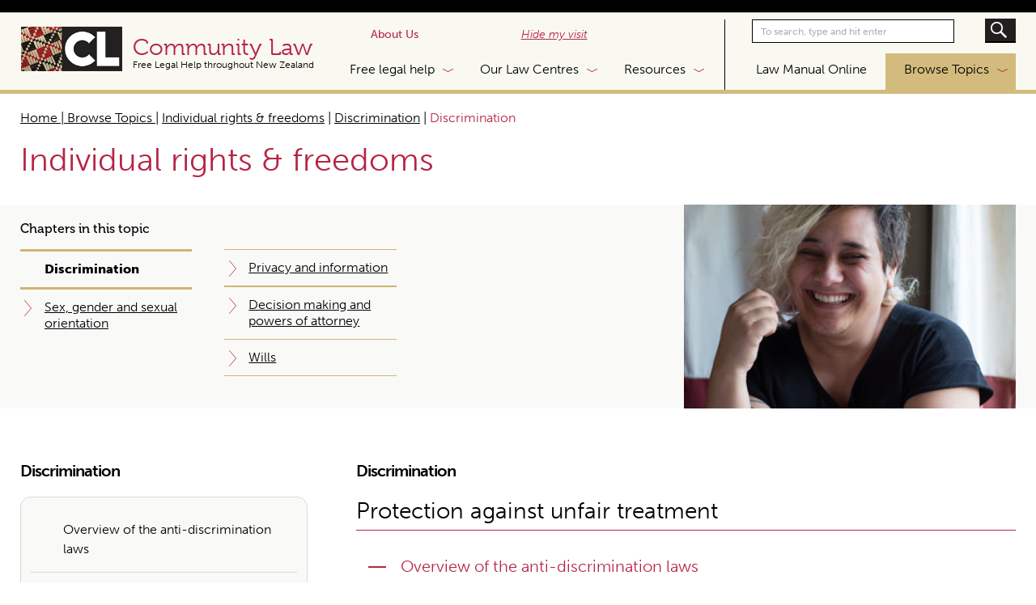

--- FILE ---
content_type: text/html; charset=UTF-8
request_url: https://communitylaw.org.nz/community-law-manual/chapter-6-discrimination/discrimination/
body_size: 11262
content:
<!DOCTYPE html PUBLIC "-//W3C//DTD XHTML 1.0 Transitional//EN" "http://www.w3.org/TR/xhtml1/DTD/xhtml1-transitional.dtd">
<html lang="en" class="no-js opacitysafe" itemscope itemtype="https://schema.org/FAQPage">
<head profile="http://gmpg.org/xfn/11">
<meta http-equiv="Content-Type" content="text/html; charset=UTF-8" />
<title>Discrimination - Community Law</title>
<link rel="icon" type="image/x-icon" href="https://communitylaw.org.nz/wp-content/themes/community-law/favicon.ico" />

<meta name="viewport" content="width=device-width">

<!-- <script src="//use.typekit.net/jxk8ttt.js"></script>
<script>try{Typekit.load();}catch(e){}</script>

<link rel="stylesheet" href="https://use.typekit.net/jxk8ttt.css"> -->

<meta name='robots' content='index, follow, max-image-preview:large, max-snippet:-1, max-video-preview:-1' />
	<style>img:is([sizes="auto" i], [sizes^="auto," i]) { contain-intrinsic-size: 3000px 1500px }</style>
	
	<!-- This site is optimized with the Yoast SEO plugin v26.6 - https://yoast.com/wordpress/plugins/seo/ -->
	<link rel="canonical" href="https://communitylaw.org.nz/community-law-manual/test/discrimination/" />
	<meta property="og:locale" content="en_US" />
	<meta property="og:type" content="article" />
	<meta property="og:title" content="Discrimination - Community Law" />
	<meta property="og:description" content="Discrimination Protection against unfair treatment Overview of the anti-discrimination laws A summary of your legal protections against unfair treatment, with a short check-list to work out if the law can help your situation The illegal grounds of discrimination The different grounds where&hellip;" />
	<meta property="og:url" content="https://communitylaw.org.nz/community-law-manual/test/discrimination/" />
	<meta property="og:site_name" content="Community Law" />
	<meta name="twitter:card" content="summary_large_image" />
	<meta name="twitter:label1" content="Est. reading time" />
	<meta name="twitter:data1" content="1 minute" />
	<script type="application/ld+json" class="yoast-schema-graph">{"@context":"https://schema.org","@graph":[{"@type":"WebPage","@id":"https://communitylaw.org.nz/community-law-manual/test/discrimination/","url":"https://communitylaw.org.nz/community-law-manual/test/discrimination/","name":"Discrimination - Community Law","isPartOf":{"@id":"https://communitylaw.org.nz/#website"},"datePublished":"2021-07-30T01:35:12+00:00","breadcrumb":{"@id":"https://communitylaw.org.nz/community-law-manual/test/discrimination/#breadcrumb"},"inLanguage":"en-US","potentialAction":[{"@type":"ReadAction","target":["https://communitylaw.org.nz/community-law-manual/test/discrimination/"]}]},{"@type":"BreadcrumbList","@id":"https://communitylaw.org.nz/community-law-manual/test/discrimination/#breadcrumb","itemListElement":[{"@type":"ListItem","position":1,"name":"Home","item":"https://communitylaw.org.nz/"},{"@type":"ListItem","position":2,"name":"Discrimination"}]},{"@type":"WebSite","@id":"https://communitylaw.org.nz/#website","url":"https://communitylaw.org.nz/","name":"Community Law","description":"Find the answer to your legal question","potentialAction":[{"@type":"SearchAction","target":{"@type":"EntryPoint","urlTemplate":"https://communitylaw.org.nz/?s={search_term_string}"},"query-input":{"@type":"PropertyValueSpecification","valueRequired":true,"valueName":"search_term_string"}}],"inLanguage":"en-US"}]}</script>
	<!-- / Yoast SEO plugin. -->


<link rel='dns-prefetch' href='//www.google.com' />
<link rel='dns-prefetch' href='//www.googletagmanager.com' />
<link href='https://fonts.gstatic.com' crossorigin rel='preconnect' />
<link rel='stylesheet' id='wp-block-library-css' href='https://communitylaw.org.nz/wp-includes/css/dist/block-library/style.min.css?ver=6.7.4' type='text/css' media='all' />
<style id='classic-theme-styles-inline-css' type='text/css'>
/*! This file is auto-generated */
.wp-block-button__link{color:#fff;background-color:#32373c;border-radius:9999px;box-shadow:none;text-decoration:none;padding:calc(.667em + 2px) calc(1.333em + 2px);font-size:1.125em}.wp-block-file__button{background:#32373c;color:#fff;text-decoration:none}
</style>
<link rel='stylesheet' id='SearchAutocomplete-theme-css' href='https://communitylaw.org.nz/wp-content/plugins/search-autocomplete/css/aristo/jquery-ui-aristo.min.css?ver=1.9.2' type='text/css' media='all' />
<link rel='stylesheet' id='woocommerce-layout-css' href='https://communitylaw.org.nz/wp-content/plugins/woocommerce/assets/css/woocommerce-layout.css?ver=10.3.7' type='text/css' media='all' />
<link rel='stylesheet' id='woocommerce-smallscreen-css' href='https://communitylaw.org.nz/wp-content/plugins/woocommerce/assets/css/woocommerce-smallscreen.css?ver=10.3.7' type='text/css' media='only screen and (max-width: 768px)' />
<link rel='stylesheet' id='woocommerce-general-css' href='https://communitylaw.org.nz/wp-content/plugins/woocommerce/assets/css/woocommerce.css?ver=10.3.7' type='text/css' media='all' />
<style id='woocommerce-inline-inline-css' type='text/css'>
.woocommerce form .form-row .required { visibility: visible; }
</style>
<link rel='stylesheet' id='brands-styles-css' href='https://communitylaw.org.nz/wp-content/plugins/woocommerce/assets/css/brands.css?ver=10.3.7' type='text/css' media='all' />
<link rel='stylesheet' id='style.css-css' href='https://communitylaw.org.nz/wp-content/themes/community-law/style.css?ver=1.0' type='text/css' media='all' />
<link rel='stylesheet' id='style-mq.css-css' href='https://communitylaw.org.nz/wp-content/themes/community-law/style-mq.css?ver=1.0' type='text/css' media='all' />
<link rel='stylesheet' id='tablepress-default-css' href='https://communitylaw.org.nz/wp-content/tablepress-combined.min.css?ver=74' type='text/css' media='all' />
<link rel='stylesheet' id='tablepress-responsive-tables-css' href='https://communitylaw.org.nz/wp-content/plugins/tablepress-responsive-tables/css/tablepress-responsive.min.css?ver=1.8' type='text/css' media='all' />
<script type="text/javascript" src="https://communitylaw.org.nz/wp-includes/js/jquery/jquery.min.js?ver=3.7.1" id="jquery-core-js"></script>
<script type="text/javascript" src="https://communitylaw.org.nz/wp-includes/js/jquery/jquery-migrate.min.js?ver=3.4.1" id="jquery-migrate-js"></script>
<script type="text/javascript" src="https://communitylaw.org.nz/wp-content/plugins/recaptcha-woo/js/rcfwc.js?ver=1.0" id="rcfwc-js-js" defer="defer" data-wp-strategy="defer"></script>
<script type="text/javascript" src="https://www.google.com/recaptcha/api.js?hl=en_US" id="recaptcha-js" defer="defer" data-wp-strategy="defer"></script>
<script type="text/javascript" src="https://communitylaw.org.nz/wp-content/plugins/woocommerce/assets/js/jquery-blockui/jquery.blockUI.min.js?ver=2.7.0-wc.10.3.7" id="wc-jquery-blockui-js" defer="defer" data-wp-strategy="defer"></script>
<script type="text/javascript" id="wc-add-to-cart-js-extra">
/* <![CDATA[ */
var wc_add_to_cart_params = {"ajax_url":"\/wp-admin\/admin-ajax.php","wc_ajax_url":"\/?wc-ajax=%%endpoint%%","i18n_view_cart":"View cart","cart_url":"https:\/\/communitylaw.org.nz\/shop\/cart\/","is_cart":"","cart_redirect_after_add":"no"};
/* ]]> */
</script>
<script type="text/javascript" src="https://communitylaw.org.nz/wp-content/plugins/woocommerce/assets/js/frontend/add-to-cart.min.js?ver=10.3.7" id="wc-add-to-cart-js" defer="defer" data-wp-strategy="defer"></script>
<script type="text/javascript" src="https://communitylaw.org.nz/wp-content/plugins/woocommerce/assets/js/js-cookie/js.cookie.min.js?ver=2.1.4-wc.10.3.7" id="wc-js-cookie-js" defer="defer" data-wp-strategy="defer"></script>
<script type="text/javascript" id="woocommerce-js-extra">
/* <![CDATA[ */
var woocommerce_params = {"ajax_url":"\/wp-admin\/admin-ajax.php","wc_ajax_url":"\/?wc-ajax=%%endpoint%%","i18n_password_show":"Show password","i18n_password_hide":"Hide password"};
/* ]]> */
</script>
<script type="text/javascript" src="https://communitylaw.org.nz/wp-content/plugins/woocommerce/assets/js/frontend/woocommerce.min.js?ver=10.3.7" id="woocommerce-js" defer="defer" data-wp-strategy="defer"></script>
<script type="text/javascript" src="https://communitylaw.org.nz/wp-content/themes/community-law/js/script.js?ver=6.7.4" id="script.js-js"></script>

<!-- Google tag (gtag.js) snippet added by Site Kit -->
<!-- Google Analytics snippet added by Site Kit -->
<script type="text/javascript" src="https://www.googletagmanager.com/gtag/js?id=GT-K5LXJN4" id="google_gtagjs-js" async></script>
<script type="text/javascript" id="google_gtagjs-js-after">
/* <![CDATA[ */
window.dataLayer = window.dataLayer || [];function gtag(){dataLayer.push(arguments);}
gtag("set","linker",{"domains":["communitylaw.org.nz"]});
gtag("js", new Date());
gtag("set", "developer_id.dZTNiMT", true);
gtag("config", "GT-K5LXJN4");
/* ]]> */
</script>
<link rel="https://api.w.org/" href="https://communitylaw.org.nz/wp-json/" /><link rel='shortlink' href='https://communitylaw.org.nz/?p=44902' />
<link rel="alternate" title="oEmbed (JSON)" type="application/json+oembed" href="https://communitylaw.org.nz/wp-json/oembed/1.0/embed?url=https%3A%2F%2Fcommunitylaw.org.nz%2Fcommunity-law-manual%2Fchapter-7-discrimination%2Fdiscrimination%2F" />
<link rel="alternate" title="oEmbed (XML)" type="text/xml+oembed" href="https://communitylaw.org.nz/wp-json/oembed/1.0/embed?url=https%3A%2F%2Fcommunitylaw.org.nz%2Fcommunity-law-manual%2Fchapter-7-discrimination%2Fdiscrimination%2F&#038;format=xml" />
<meta name="generator" content="Site Kit by Google 1.168.0" />	<noscript><style>.woocommerce-product-gallery{ opacity: 1 !important; }</style></noscript>
	
<!-- Google Tag Manager snippet added by Site Kit -->
<script type="text/javascript">
/* <![CDATA[ */

			( function( w, d, s, l, i ) {
				w[l] = w[l] || [];
				w[l].push( {'gtm.start': new Date().getTime(), event: 'gtm.js'} );
				var f = d.getElementsByTagName( s )[0],
					j = d.createElement( s ), dl = l != 'dataLayer' ? '&l=' + l : '';
				j.async = true;
				j.src = 'https://www.googletagmanager.com/gtm.js?id=' + i + dl;
				f.parentNode.insertBefore( j, f );
			} )( window, document, 'script', 'dataLayer', 'GTM-NK7VH22' );
			
/* ]]> */
</script>

<!-- End Google Tag Manager snippet added by Site Kit -->

</head>
<body class="article-template-default single single-article postid-44902 theme-community-law woocommerce-no-js article-discrimination">



<a name="Top"></a>
<div class="body-wrap" data-index="Top">
<div id="overlay"></div>




<header class="">
  <div class="responsive-nav">
    <a href="/law-manual-online/" class="lm-back btn">Back</a>
    <a href="#" class="responsive-nav-trigger">MENU</a>
    <div class="responsive-menus row">
      <div class="grid-32 respmenu-wrap row">
        <div class="nav vert responsivemenu row">
          <ul id="menu-responsivemenu" class="menu"><li id="menu-item-2139" class="menu-item menu-item-type-post_type menu-item-object-page menu-item-home menu-item-2139"><a href="https://communitylaw.org.nz/">Home</a></li>
<li id="menu-item-2140" class="has-child menu-item menu-item-type-post_type menu-item-object-page menu-item-has-children menu-item-2140"><a href="https://communitylaw.org.nz/free-legal-help/">Free legal help</a>
<ul class="sub-menu">
	<li id="menu-item-2163" class="menu-item menu-item-type-post_type menu-item-object-page menu-item-2163"><a href="https://communitylaw.org.nz/free-legal-help/">Overview</a></li>
	<li id="menu-item-2141" class="menu-item menu-item-type-post_type menu-item-object-page menu-item-2141"><a href="https://communitylaw.org.nz/free-legal-help/how-does-it-work/">How does it work?</a></li>
	<li id="menu-item-2142" class="menu-item menu-item-type-post_type menu-item-object-page menu-item-2142"><a href="https://communitylaw.org.nz/free-legal-help/eligibility/">Am I eligible?</a></li>
	<li id="menu-item-2143" class="menu-item menu-item-type-post_type menu-item-object-page menu-item-2143"><a href="https://communitylaw.org.nz/free-legal-help/our-lawyers/">Who are our lawyers?</a></li>
</ul>
</li>
<li id="menu-item-2144" class="has-child resp-olc menu-item menu-item-type-post_type menu-item-object-page menu-item-2144"><a href="https://communitylaw.org.nz/our-law-centres/">Our Law Centres</a></li>
<li id="menu-item-2236" class="menu-item menu-item-type-post_type menu-item-object-page menu-item-2236"><a href="https://communitylaw.org.nz/law-manual-online/">Law Manual Online</a></li>
<li id="menu-item-2146" class="has-child menu-item menu-item-type-post_type menu-item-object-page menu-item-has-children menu-item-2146"><a href="https://communitylaw.org.nz/resources/">Resources</a>
<ul class="sub-menu">
	<li id="menu-item-2164" class="menu-item menu-item-type-post_type menu-item-object-page menu-item-2164"><a href="https://communitylaw.org.nz/resources/">Overview</a></li>
	<li id="menu-item-3610" class="menu-item menu-item-type-post_type menu-item-object-page menu-item-3610"><a href="https://communitylaw.org.nz/resources/law-reform-pipeline/">Law Reform Pipeline</a></li>
	<li id="menu-item-2147" class="menu-item menu-item-type-post_type menu-item-object-page menu-item-2147"><a href="https://communitylaw.org.nz/resources/bookshop/">Bookshop</a></li>
	<li id="menu-item-2148" class="menu-item menu-item-type-post_type menu-item-object-page menu-item-2148"><a href="https://communitylaw.org.nz/resources/legal-letters/">Legal letters</a></li>
	<li id="menu-item-2149" class="menu-item menu-item-type-post_type menu-item-object-page menu-item-2149"><a href="https://communitylaw.org.nz/resources/rights-education/">Rights education</a></li>
	<li id="menu-item-50089" class="menu-item menu-item-type-post_type menu-item-object-page menu-item-50089"><a href="https://communitylaw.org.nz/resources/alcohol/">Alcohol Licensing</a></li>
</ul>
</li>
<li id="menu-item-2150" class="has-child menu-item menu-item-type-post_type menu-item-object-page menu-item-has-children menu-item-2150"><a href="https://communitylaw.org.nz/about-us/">About Us</a>
<ul class="sub-menu">
	<li id="menu-item-2165" class="menu-item menu-item-type-post_type menu-item-object-page menu-item-2165"><a href="https://communitylaw.org.nz/about-us/">Overview</a></li>
	<li id="menu-item-49413" class="menu-item menu-item-type-post_type menu-item-object-page menu-item-49413"><a href="https://communitylaw.org.nz/about-us/our-board/">Our Board</a></li>
	<li id="menu-item-2151" class="menu-item menu-item-type-post_type menu-item-object-page menu-item-2151"><a href="https://communitylaw.org.nz/about-us/our-history/">Our History</a></li>
	<li id="menu-item-2152" class="menu-item menu-item-type-post_type menu-item-object-page menu-item-2152"><a href="https://communitylaw.org.nz/about-us/maori-representation/">Māori Caucus</a></li>
	<li id="menu-item-2153" class="menu-item menu-item-type-post_type menu-item-object-page current_page_parent menu-item-2153"><a href="https://communitylaw.org.nz/about-us/news-law-reform/">News &amp; Law Reform</a></li>
</ul>
</li>
<li id="menu-item-39125" class="menu-item menu-item-type-post_type menu-item-object-page menu-item-39125"><a href="https://communitylaw.org.nz/law-manual-online/make-a-donation/">Donate to the Manual</a></li>
</ul>        </div>
        <a href="#back" class="back">Back</a>
      </div>
<ul id="menu-centresmenu" class="menu"><li id="menu-item-1059" class="col-split menu-item menu-item-type-custom menu-item-object-custom menu-item-has-children menu-item-1059"><a href="#">col-split</a>
<ul class="sub-menu">
	<li id="menu-item-1068" class="menu-item menu-item-type-post_type menu-item-object-centre menu-item-1068"><a href="https://communitylaw.org.nz/centre/disability-law/">Aotearoa Disability Law</a></li>
	<li id="menu-item-1060" class="noclick menu-item menu-item-type-post_type menu-item-object-centre menu-item-has-children menu-item-1060"><a href="https://communitylaw.org.nz/centre/auckland/">Auckland</a>
	<ul class="sub-menu">
		<li id="menu-item-1061" class="inset menu-item menu-item-type-post_type menu-item-object-centre menu-item-1061"><a href="https://communitylaw.org.nz/centre/auckland/cbd/">CBD</a></li>
		<li id="menu-item-1062" class="inset menu-item menu-item-type-post_type menu-item-object-centre menu-item-1062"><a href="https://communitylaw.org.nz/centre/auckland/mangere/">Māngere</a></li>
		<li id="menu-item-1063" class="inset menu-item menu-item-type-post_type menu-item-object-centre menu-item-1063"><a href="https://communitylaw.org.nz/centre/auckland/south-auckland/">South Auckland</a></li>
		<li id="menu-item-1064" class="inset menu-item menu-item-type-post_type menu-item-object-centre menu-item-1064"><a href="https://communitylaw.org.nz/centre/auckland/waitemata/">Waitematā</a></li>
	</ul>
</li>
	<li id="menu-item-1065" class="menu-item menu-item-type-post_type menu-item-object-centre menu-item-1065"><a href="https://communitylaw.org.nz/centre/blenheim/">Blenheim</a></li>
	<li id="menu-item-1067" class="menu-item menu-item-type-post_type menu-item-object-centre menu-item-1067"><a href="https://communitylaw.org.nz/centre/canterbury/">Canterbury &amp; West Coast</a></li>
	<li id="menu-item-1072" class="menu-item menu-item-type-post_type menu-item-object-centre menu-item-1072"><a href="https://communitylaw.org.nz/centre/hawkes-bay/">Hawkes Bay</a></li>
	<li id="menu-item-1077" class="menu-item menu-item-type-post_type menu-item-object-centre menu-item-1077"><a href="https://communitylaw.org.nz/centre/manawatu/">Manawatū, Horowhenua, &#038; Tararua</a></li>
	<li id="menu-item-1075" class="new-col menu-item menu-item-type-post_type menu-item-object-centre menu-item-1075"><a href="https://communitylaw.org.nz/centre/nelson-bays/">Nelson Bays</a></li>
	<li id="menu-item-1074" class="menu-item menu-item-type-post_type menu-item-object-centre menu-item-1074"><a href="https://communitylaw.org.nz/centre/ngai-tahu/">Ngāi Tahu Māori Law Centre</a></li>
	<li id="menu-item-1069" class="menu-item menu-item-type-post_type menu-item-object-centre menu-item-1069"><a href="https://communitylaw.org.nz/centre/otago/">Otago</a></li>
</ul>
</li>
<li id="menu-item-1076" class="col-split menu-item menu-item-type-custom menu-item-object-custom menu-item-has-children menu-item-1076"><a href="#">col-split</a>
<ul class="sub-menu">
	<li id="menu-item-45427" class="menu-item menu-item-type-post_type menu-item-object-centre menu-item-45427"><a href="https://communitylaw.org.nz/centre/whitireia/">Porirua Kāpiti</a></li>
	<li id="menu-item-1080" class="menu-item menu-item-type-post_type menu-item-object-centre menu-item-1080"><a href="https://communitylaw.org.nz/centre/rotorua/">Rotorua</a></li>
	<li id="menu-item-1073" class="menu-item menu-item-type-post_type menu-item-object-centre menu-item-1073"><a href="https://communitylaw.org.nz/centre/southland/">Southland</a></li>
	<li id="menu-item-1070" class="menu-item menu-item-type-post_type menu-item-object-centre menu-item-1070"><a href="https://communitylaw.org.nz/centre/tairawhiti/">Tairāwhiti</a></li>
	<li id="menu-item-1087" class="menu-item menu-item-type-post_type menu-item-object-centre menu-item-1087"><a href="https://communitylaw.org.nz/centre/taitokerau/">Taitokerau</a></li>
	<li id="menu-item-1081" class="menu-item menu-item-type-post_type menu-item-object-centre menu-item-1081"><a href="https://communitylaw.org.nz/centre/taranaki/">Taranaki</a></li>
	<li id="menu-item-1082" class="menu-item menu-item-type-post_type menu-item-object-centre menu-item-1082"><a href="https://communitylaw.org.nz/centre/tauranga-whakatane/">Tauranga &amp; Whakatāne</a></li>
	<li id="menu-item-1071" class="menu-item menu-item-type-post_type menu-item-object-centre menu-item-1071"><a href="https://communitylaw.org.nz/centre/waikato/">Waikato</a></li>
	<li id="menu-item-1083" class="menu-item menu-item-type-post_type menu-item-object-centre menu-item-1083"><a href="https://communitylaw.org.nz/centre/wairarapa/">Wairarapa</a></li>
	<li id="menu-item-1109" class="menu-item menu-item-type-post_type menu-item-object-centre menu-item-1109"><a href="https://communitylaw.org.nz/centre/wellington-hutt-valley/">Wellington &amp; Hutt Valley</a></li>
	<li id="menu-item-1086" class="menu-item menu-item-type-post_type menu-item-object-centre menu-item-1086"><a href="https://communitylaw.org.nz/centre/whanganui/">Whanganui</a></li>
	<li id="menu-item-54286" class="menu-item menu-item-type-custom menu-item-object-custom menu-item-54286"><a href="https://youthlaw.co.nz/">YouthLaw</a></li>
</ul>
</li>
</ul>    </div>
  </div>

  <div class="container">
    <div class="flex-row prefix-2 suffix-2">
      <div class="logo-wrap">
        <h1><a href="https://communitylaw.org.nz" id="logo" title="Community Law">Community Law<br /><span>Free Legal Help throughout New Zealand</span></a></h1>
      </div>
      <div class="mainmenu-wrap">
        <div class="topmenu nav hrz">
          <ul id="menu-topmenu" class="menu"><li id="menu-item-485" class="menu-item menu-item-type-post_type menu-item-object-page menu-item-485"><a href="https://communitylaw.org.nz/about-us/">About Us</a></li>
<li id="menu-item-22304" class="safety menu-item menu-item-type-post_type menu-item-object-page menu-item-22304"><a href="https://communitylaw.org.nz/hide-my-visit/">Hide my visit</a></li>
</ul>          
         <div id="searchform">
                        <div class="menu-search-button"></div>
            <form method="get" action="https://communitylaw.org.nz/" class="menu-search-form">
              <input class="menu-search-field" type="text" onblur="if(this.value=='')this.value='To search, type and hit enter';" onfocus="if(this.value=='To search, type and hit enter')this.value='';" value="To search, type and hit enter" name="s" />
            </form>
        </div>
        </div>
        <div class="mainmenu nav hrz">
          <ul id="menu-mainmenu" class="menu"><li id="menu-item-478" class="flh menu-item menu-item-type-post_type menu-item-object-page menu-item-has-children menu-item-478"><a href="https://communitylaw.org.nz/free-legal-help/">Free legal help</a>
<ul class="sub-menu">
	<li id="menu-item-45642" class="menu-item menu-item-type-post_type menu-item-object-page menu-item-has-children menu-item-45642"><a href="https://communitylaw.org.nz/free-legal-help/">Free legal help</a>
	<ul class="sub-menu">
		<li id="menu-item-487" class="menu-item menu-item-type-post_type menu-item-object-page menu-item-487"><a href="https://communitylaw.org.nz/free-legal-help/">Overview</a></li>
		<li id="menu-item-479" class="menu-item menu-item-type-post_type menu-item-object-page menu-item-479"><a href="https://communitylaw.org.nz/free-legal-help/how-does-it-work/">How does it work?</a></li>
		<li id="menu-item-480" class="menu-item menu-item-type-post_type menu-item-object-page menu-item-480"><a href="https://communitylaw.org.nz/free-legal-help/eligibility/">Am I eligible?</a></li>
		<li id="menu-item-481" class="last menu-item menu-item-type-post_type menu-item-object-page menu-item-481"><a href="https://communitylaw.org.nz/free-legal-help/our-lawyers/">Who are our lawyers?</a></li>
	</ul>
</li>
</ul>
</li>
<li id="menu-item-477" class="olc menu-item menu-item-type-post_type menu-item-object-page menu-item-477"><a href="https://communitylaw.org.nz/our-law-centres/">Our Law Centres</a></li>
<li id="menu-item-475" class="rcs menu-item menu-item-type-post_type menu-item-object-page menu-item-has-children menu-item-475"><a href="https://communitylaw.org.nz/resources/">Resources</a>
<ul class="sub-menu">
	<li id="menu-item-45643" class="menu-item menu-item-type-post_type menu-item-object-page menu-item-has-children menu-item-45643"><a href="https://communitylaw.org.nz/resources/">Resources</a>
	<ul class="sub-menu">
		<li id="menu-item-488" class="menu-item menu-item-type-post_type menu-item-object-page menu-item-488"><a href="https://communitylaw.org.nz/resources/">Overview</a></li>
		<li id="menu-item-3589" class="menu-item menu-item-type-post_type menu-item-object-page menu-item-3589"><a href="https://communitylaw.org.nz/resources/law-reform-pipeline/">Law Reform Pipeline</a></li>
		<li id="menu-item-482" class="menu-item menu-item-type-post_type menu-item-object-page menu-item-482"><a href="https://communitylaw.org.nz/resources/bookshop/">Bookshop</a></li>
		<li id="menu-item-483" class="menu-item menu-item-type-post_type menu-item-object-page menu-item-483"><a href="https://communitylaw.org.nz/resources/legal-letters/">Legal letters</a></li>
		<li id="menu-item-484" class="menu-item menu-item-type-post_type menu-item-object-page menu-item-484"><a href="https://communitylaw.org.nz/resources/rights-education/">Rights education</a></li>
		<li id="menu-item-50094" class="menu-item menu-item-type-post_type menu-item-object-page menu-item-50094"><a href="https://communitylaw.org.nz/resources/alcohol/">Alcohol Licensing</a></li>
	</ul>
</li>
</ul>
</li>
<li id="menu-item-45644" class="divider menu-item menu-item-type-custom menu-item-object-custom menu-item-45644"><a href="#">|</a></li>
<li id="menu-item-45645" class="lmo menu-item menu-item-type-post_type menu-item-object-page menu-item-45645"><a href="https://communitylaw.org.nz/law-manual-online/">Law Manual Online</a></li>
<li id="menu-item-45646" class="lin menu-item menu-item-type-post_type menu-item-object-page menu-item-45646"><a href="https://communitylaw.org.nz/law-manual-online/">Browse Topics</a></li>
</ul>        </div>
      </div>
    </div>
      </div>
</header>
<div class="clm">



<div class="section">
  <div class="container">

    <div class="row bcrow">
      <div class="prefix-2">
        <p class="bc">
          <a href="/law-manual-online/">Home | Browse Topics </a>
          <?php//  if( isset($_SESSION['topic']) && $_SESSION['topic'] != ""){  ?>
             | <a href="/topic/individual-rights-freedoms">Individual rights & freedoms</a>
          <?php// }; ?>
                       | <a href="https://communitylaw.org.nz/community-law-manual/chapter-7-discrimination/discrimination/">Discrimination</a>
                     | <span class="red">Discrimination</span></p>
        <p class="topic-heading">Individual rights & freedoms</p>
      </div>
    </div>

  </div>
</div>


    <div class="section-chaptnav">
  <div class="container">
    <div class="prefix-2 suffix-3 two-col">
      <div class="row chaptnav-wrap">
        <div class="chaptnav">
          <p class="chaptnav-heading">Chapters in this topic</p>
          <div class="chapter-nav nav">
            <ul>
              <li class="thischapter"><a href="https://communitylaw.org.nz/community-law-manual/chapter-7-discrimination/discrimination/">Discrimination</a></li><li><a href="https://communitylaw.org.nz/community-law-manual/chapter-8-sex-gender-and-sexual-orientation/sex-gender-and-sexual-orientation/">Sex, gender and sexual orientation</a></li><li><a href="https://communitylaw.org.nz/community-law-manual/chapter-9-privacy-and-information/privacy-and-information/">Privacy and information</a></li><li><a href="https://communitylaw.org.nz/community-law-manual/chapter-10-decision-making-and-powers-of-attorney/decision-making-and-powers-of-attorney/">Decision making and powers of attorney</a></li><li><a href="https://communitylaw.org.nz/community-law-manual/chapter-11-wills/wills/">Wills</a></li>            </ul>
          </div>
        </div>
        <div class="thumb">
          <img src="https://communitylaw.org.nz/wp-content/uploads/2018/11/Individual-Rights-Freedoms.png" title="Image for Individual rights & freedoms" />        </div>
      </div>
    </div>

  </div>
</div>


<div class="section section-main">
  <div class="container">

    <div class="group">
      <div class="col grid-11 prefix-2 suffix-1 sidebarmenu-wrapper">
        <div class="sidebarmenu-law nav vert">
          <ul>
<li class="current-menu-item"><a href="https://communitylaw.org.nz/community-law-manual/chapter-7-discrimination/discrimination/" >Discrimination</a><ul><li class=" has-no-sub"><a href="https://communitylaw.org.nz/community-law-manual/chapter-7-discrimination/overview-of-the-anti-discrimination-laws/" >Overview of the anti-discrimination laws</a></li><li class=" has-sub"><a href="https://communitylaw.org.nz/community-law-manual/chapter-7-discrimination/the-illegal-grounds-of-discrimination/" >The illegal grounds of discrimination</a><ul class="sub-menu"><li class="sub-menu-item "><a href="https://communitylaw.org.nz/community-law-manual/chapter-7-discrimination/the-illegal-grounds-of-discrimination/" >Core protections against discrimination</a></li><li class="sub-menu-item "><a href="https://communitylaw.org.nz/community-law-manual/chapter-7-discrimination/the-illegal-grounds-of-discrimination/other-protections-against-unfair-treatmentsexual-and-racial-harassment/" >Other protections against unfair treatment: Sexual and racial harassment</a></li><li class="sub-menu-item "><a href="https://communitylaw.org.nz/community-law-manual/chapter-7-discrimination/the-illegal-grounds-of-discrimination/proving-discrimination-some-specific-issues/" >Proving discrimination: Some specific issues</a></li></ul></li><li class=" has-sub"><a href="https://communitylaw.org.nz/community-law-manual/chapter-7-discrimination/areas-of-life-where-discrimination-is-illegal/" >Areas of life where discrimination is illegal</a><ul class="sub-menu"><li class="sub-menu-item "><a href="https://communitylaw.org.nz/community-law-manual/chapter-7-discrimination/areas-of-life-where-discrimination-is-illegal/" >Overview</a></li><li class="sub-menu-item "><a href="https://communitylaw.org.nz/community-law-manual/chapter-7-discrimination/areas-of-life-where-discrimination-is-illegal/jobs-and-employment/" >Jobs and employment</a></li><li class="sub-menu-item "><a href="https://communitylaw.org.nz/community-law-manual/chapter-7-discrimination/areas-of-life-where-discrimination-is-illegal/shops-banks-and-other-businesses/" >Shops, banks and other businesses</a></li><li class="sub-menu-item "><a href="https://communitylaw.org.nz/community-law-manual/chapter-7-discrimination/areas-of-life-where-discrimination-is-illegal/renting-a-flat/" >Renting a flat</a></li><li class="sub-menu-item "><a href="https://communitylaw.org.nz/community-law-manual/chapter-7-discrimination/areas-of-life-where-discrimination-is-illegal/education/" >Education</a></li><li class="sub-menu-item "><a href="https://communitylaw.org.nz/community-law-manual/chapter-7-discrimination/areas-of-life-where-discrimination-is-illegal/government-bodies-public-services-and-schools/" >Government bodies, public services, and schools</a></li></ul></li><li class=" has-sub"><a href="https://communitylaw.org.nz/community-law-manual/chapter-7-discrimination/taking-action-what-you-can-do-if-youre-discriminated-against/" >Taking action: What you can do if you're discriminated against</a><ul class="sub-menu"><li class="sub-menu-item "><a href="https://communitylaw.org.nz/community-law-manual/chapter-7-discrimination/taking-action-what-you-can-do-if-youre-discriminated-against/" >Overview</a></li><li class="sub-menu-item "><a href="https://communitylaw.org.nz/community-law-manual/chapter-7-discrimination/taking-action-what-you-can-do-if-youre-discriminated-against/going-to-the-human-rights-commission/" >Going to the Human Rights Commission</a></li><li class="sub-menu-item "><a href="https://communitylaw.org.nz/community-law-manual/chapter-7-discrimination/taking-action-what-you-can-do-if-youre-discriminated-against/taking-your-complaint-to-the-office-of-human-rights-proceedings/" >Taking your Complaint to the Office of Human Rights Proceedings</a></li><li class="sub-menu-item "><a href="https://communitylaw.org.nz/community-law-manual/chapter-7-discrimination/taking-action-what-you-can-do-if-youre-discriminated-against/going-to-the-human-rights-review-tribunal/" >Going to the Human Rights Review Tribunal</a></li><li class="sub-menu-item "><a href="https://communitylaw.org.nz/community-law-manual/chapter-7-discrimination/taking-action-what-you-can-do-if-youre-discriminated-against/complaining-to-the-united-nations/" >Complaining to the United Nations</a></li></ul></li></li>              </ul>
            </li>
          </ul>
        </div>

      </div>


      <div class="col grid-21 suffix-5 content">
      <div class="article lead-article">

<p class="parent-title">Discrimination</p>
<h1>Protection against unfair treatment</h1>
<ul>
<li><a href="/community-law-manual/chapter-7-discrimination/overview-of-the-anti-discrimination-laws/">Overview of the anti-discrimination laws</a><br />
<em>A summary of your legal protections against unfair treatment, with a short check-list to work out if the law can help your situation</em></li>
<li><a href="/community-law-manual/chapter-7-discrimination/the-illegal-grounds-of-discrimination/">The illegal grounds of discrimination</a><br />
<em>The different grounds where it’s illegal for landlords, bosses and others to discriminate against you</em></li>
<li><a href="/community-law-manual/chapter-7-discrimination/areas-of-life-where-discrimination-is-illegal/">Areas of life where discrimination is illegal</a><br />
<em>Specific areas of public life that the anti-discrimination laws apply to, from employment to education</em></li>
<li><a href="/community-law-manual/chapter-7-discrimination/taking-action-what-you-can-do-if-youre-discriminated-against/">Taking action: What you can do if you’re discriminated against</a><br />
<em>How to take action if you’ve been treated unfairly, including who to complain to first</em></li>
<li><a href="/community-law-manual/chapter-7-discrimination/where-to-go-for-more-support-6/">Where to go for more support</a><br />
<em>Other information and resources</em></li>
</ul>

      </div>
  
        <div class="clm-next-nav">
                  <div class="nextsectn">Next Section | <a href="https://communitylaw.org.nz/community-law-manual/chapter-7-discrimination/overview-of-the-anti-discrimination-laws/">Overview of the anti-discrimination laws</a></div>
                        </div>


        <div class="feedbackq" data-fbqid="44902">
          <p class="fbhead">Did this answer your question?</p>
          <p><!-- <a href="#">Give us your feedback</a><br /> -->
          <button data-fb="yes">Yes</button>
          <button data-fb="no">No</button></p>
        </p>




      </div>
    </div>
  </div>

<!--   <div class="corner"></div>
  <div class="bg-bottom"></div> -->
</div>

</div>


<div class="support-section">
  <div class="container">
    <div class="row">

        
       <div class="col grid-21 prefix-2 suffix-5 support">
        <p class="parent-title">Discrimination</p>
              <h4 class="support-title"><span class="red">Where to go</span> for more support</h4>
      
        <dl><dt><p class="other-resources_heading-2">Community Law</p></dt><dd><p class="other-resources_body">Your local Community Law Centre can provide you with free initial legal advice.</p><p><span class="bold">Find your local Community Law Centre online: </span><a href="http://www.communitylaw.org.nz/our-law-centres/" target="_blank" rel="noopener">www.communitylaw.org.nz/our-law-centres</a></dd><dt><p class="other-resources_heading-2">Te Kāhui Tika Tangata/Human Rights Commission</p></dt><dd><p class="other-resources_body">The Human Rights Commission website provides information about human rights in Aotearoa and outlines how you can make a complaint to the Commission.</p><p><span class="bold">Website: </span><a href="https://www.tikatangata.org.nz/" target="_blank" rel="noopener">www.tikatangata.org.nz</a> or <a href="http://www.hrc.co.nz/" target="_blank" rel="noopener">www.hrc.co.nz</a><br /><span class="bold">Email: </span>infoline@hrc.co.nz<br /><span class="bold">Phone: </span>  0800 496 877 (0800 4 YOUR RIGHTS)</p><p><span class="bold">To make a complaint online, download a complaint form or find out more about the complaints process: </span><a href="https://www.tikatangata.org.nz/resources-and-support/make-a-complaint" target="_blank" rel="noopener">www.tikatangata.org.nz/resources-and-support/make-a-complaint</a></dd><dt><p class="other-resources_heading-2">Human Rights Review Tribunal</p></dt><dd><p class="other-resources_body">This website provides information about the tribunal and the hearing process and contains the relevant application forms.</p><p><span class="bold">Website: </span><a href="http://www.justice.govt.nz/tribunals/human-rights" target="_blank" rel="noopener">www.justice.govt.nz/tribunals/human-rights</a></p><p><span class="bold">Make a claim to the Human Rights Review Tribunal: </span><a href="https://www.justice.govt.nz/tribunals/human-rights/make-a-claim/" target="_blank" rel="noopener">www.justice.govt.nz/tribunals/human-rights/make-a-claim</a></dd><dt><p class="other-resources_heading-2">Office of Human Rights Proceedings</p></dt><dd><p class="other-resources_body">The Office of Human Rights Proceedings can provide free legal representation to people wanting to bring unlawful discrimination proceedings in the Human Rights Review Tribunal.</p><p><span class="bold">Website: </span><a href="https://www.tikatangata.org.nz/about-us/office-of-human-rights-proceedings" target="_blank" rel="noopener">www.tikatangata.org.nz/about-us/office-of-human-rights-proceedings</a><br /><span class="bold">Email:</span> <a href="mailto:ohrp@ohrp.org.nz">ohrp@ohrp.org.nz</a><br /><span class="bold">Phone: </span> 09 375 8623</dd></dl>
      </div>
      <div class="col grid-11 suffix-4 pubs">
        <div class="book">
          <h4 class="support-title"><span class="red">Also available</span> as a book</h4>
                 </div>
        <div class="help">
          <h5><span class="red">Help</span> the manual</h5>
          <p>We’re a small team that relies on the generosity of all our supporters. You can make a one-off donation or become a supporter by sponsoring the Manual for a community organisation near you. Every contribution helps us to continue updating and improving our legal information, year after year.</p>          <p class="btnrow"><a href="/make-a-donation/" class="btn">Donate</a> <a href="/our-sponsors/" class="btn">Become a Supporter</a></p>
        </div>
      </div>
    </div>
  </div>
</div>

<div class="section article-search">
  <div class="container prefix-2 suffix-4">
    <div class=" ">
      <p>Find the Answer to your Legal Question</p>
      <form method="get" action="https://communitylaw.org.nz/" class="clm-search-form" role='search'>
        <input class="clm-search-field ac" type="text" value="" name="s" placeholder="Search the Community Law Manual..." />
      </form>
    </div>
  </div>
  <div class="fixed-nav">
    <a href="/legal-information/" class="legal-advice">Legal Advice</a>
    <a href="/our-law-centres/" class="law-centres">Law Centres</a>
    <a href="/law-manual-online/" class="browse-topics">Browse Topics</a>
  </div>
</div>

</div>


<script>
jQuery(document).ready(function($) {
   ww = jQuery(window).width();
  if(ww <= 1000){
    var home = "https://communitylaw.org.nz/";
    var referer = document.referrer.replace(home,'');
    referer = referer.replace('/','');

    if(referer == 'law-manual-online'){
      $('body').addClass('chapter-nav');
      $('body').removeClass('article-nav');
      $('body').removeClass('article-content');
    } else {
      if( $('div.article').hasClass('child-article') ){
        $('body').addClass('article-content');
        $('body').removeClass('chapter-nav');
        $('body').removeClass('article-nav');
      } else {
        $('body').addClass('article-nav');
        $('body').removeClass('chapter-nav');
        $('body').removeClass('article-content');
      }
    }

    $('.lm-back').click(function(e){
      if($('body').hasClass('article-nav')){
        e.preventDefault();
        $('body').addClass('chapter-nav');
        $('body').removeClass('article-nav');
      }
      if($('body').hasClass('article-content')){
        e.preventDefault();
        $('body').addClass('article-nav');
        $('body').removeClass('article-content');
      }
    });
  };

});
</script>

<div id="footer" class="">
	<div class="container ">
    <div class="row">
      <div class="col grid-6 prefix-2">
        <div class="row">
          <a href="https://communitylaw.org.nz" class="footer-logo">
            <img src="https://communitylaw.org.nz/wp-content/themes/community-law/images/community-law-logo-footer.png" alt="Community Law logo" />
          </a>
          <p class="copyright">&copy; Community Law, 2025</p>
        </div>
      </div>
      <div class="col grid-26">
        <div class="footermenu row">
          <ul id="menu-footermenu" class="menu"><li id="menu-item-489" class="help col grid-5 menu-item menu-item-type-post_type menu-item-object-page menu-item-has-children menu-item-489"><a href="https://communitylaw.org.nz/free-legal-help/">How we can help</a>
<ul class="sub-menu">
	<li id="menu-item-493" class="menu-item menu-item-type-post_type menu-item-object-page menu-item-493"><a href="https://communitylaw.org.nz/free-legal-help/">Overview</a></li>
	<li id="menu-item-490" class="menu-item menu-item-type-post_type menu-item-object-page menu-item-490"><a href="https://communitylaw.org.nz/free-legal-help/eligibility/">Am I eligible?</a></li>
	<li id="menu-item-491" class="menu-item menu-item-type-post_type menu-item-object-page menu-item-491"><a href="https://communitylaw.org.nz/free-legal-help/how-does-it-work/">How does it work?</a></li>
	<li id="menu-item-492" class="menu-item menu-item-type-post_type menu-item-object-page menu-item-492"><a href="https://communitylaw.org.nz/free-legal-help/our-lawyers/">Who are our lawyers?</a></li>
</ul>
</li>
<li id="menu-item-494" class="our-centres col grid-8 menu-item menu-item-type-post_type menu-item-object-page menu-item-has-children menu-item-494"><a href="https://communitylaw.org.nz/our-law-centres/">Our Law Centres</a>
<ul class="sub-menu">
	<li id="menu-item-443" class="col-split menu-item menu-item-type-custom menu-item-object-custom menu-item-has-children menu-item-443"><a href="#">col-split</a>
	<ul class="sub-menu">
		<li id="menu-item-412" class="noclick menu-item menu-item-type-post_type menu-item-object-centre menu-item-412"><a href="https://communitylaw.org.nz/centre/auckland/">Auckland</a></li>
		<li id="menu-item-413" class="inset menu-item menu-item-type-post_type menu-item-object-centre menu-item-413"><a href="https://communitylaw.org.nz/centre/auckland/cbd/">CBD</a></li>
		<li id="menu-item-414" class="inset menu-item menu-item-type-post_type menu-item-object-centre menu-item-414"><a href="https://communitylaw.org.nz/centre/auckland/mangere/">Māngere</a></li>
		<li id="menu-item-415" class="inset menu-item menu-item-type-post_type menu-item-object-centre menu-item-415"><a href="https://communitylaw.org.nz/centre/auckland/south-auckland/">South Auckland</a></li>
		<li id="menu-item-416" class="inset menu-item menu-item-type-post_type menu-item-object-centre menu-item-416"><a href="https://communitylaw.org.nz/centre/auckland/waitemata/">Waitematā</a></li>
		<li id="menu-item-437" class="menu-item menu-item-type-post_type menu-item-object-centre menu-item-437"><a href="https://communitylaw.org.nz/centre/disability-law/">Aotearoa Disability Law</a></li>
		<li id="menu-item-417" class="menu-item menu-item-type-post_type menu-item-object-centre menu-item-417"><a href="https://communitylaw.org.nz/centre/blenheim/">Blenheim</a></li>
		<li id="menu-item-419" class="menu-item menu-item-type-post_type menu-item-object-centre menu-item-419"><a href="https://communitylaw.org.nz/centre/canterbury/">Canterbury &amp; West Coast</a></li>
		<li id="menu-item-421" class="menu-item menu-item-type-post_type menu-item-object-centre menu-item-421"><a href="https://communitylaw.org.nz/centre/tairawhiti/">Tairāwhiti</a></li>
		<li id="menu-item-428" class="menu-item menu-item-type-post_type menu-item-object-centre menu-item-428"><a href="https://communitylaw.org.nz/centre/hawkes-bay/">Hawkes Bay</a></li>
		<li id="menu-item-425" class="menu-item menu-item-type-post_type menu-item-object-centre menu-item-425"><a href="https://communitylaw.org.nz/centre/manawatu/">Manawatū, Horowhenua, &#038; Tararua</a></li>
		<li id="menu-item-438" class="menu-item menu-item-type-post_type menu-item-object-centre menu-item-438"><a href="https://communitylaw.org.nz/centre/ngai-tahu/">Ngāi Tahu Māori Law Centre</a></li>
	</ul>
</li>
	<li id="menu-item-444" class="col-split menu-item menu-item-type-custom menu-item-object-custom menu-item-has-children menu-item-444"><a href="#">col-split</a>
	<ul class="sub-menu">
		<li id="menu-item-424" class="new-col menu-item menu-item-type-post_type menu-item-object-centre menu-item-424"><a href="https://communitylaw.org.nz/centre/nelson-bays/">Nelson Bays</a></li>
		<li id="menu-item-420" class="menu-item menu-item-type-post_type menu-item-object-centre menu-item-420"><a href="https://communitylaw.org.nz/centre/otago/">Otago</a></li>
		<li id="menu-item-427" class="menu-item menu-item-type-post_type menu-item-object-centre menu-item-427"><a href="https://communitylaw.org.nz/centre/whitireia/">Porirua Kāpiti</a></li>
		<li id="menu-item-429" class="menu-item menu-item-type-post_type menu-item-object-centre menu-item-429"><a href="https://communitylaw.org.nz/centre/rotorua/">Rotorua</a></li>
		<li id="menu-item-423" class="menu-item menu-item-type-post_type menu-item-object-centre menu-item-423"><a href="https://communitylaw.org.nz/centre/southland/">Southland</a></li>
		<li id="menu-item-436" class="menu-item menu-item-type-post_type menu-item-object-centre menu-item-436"><a href="https://communitylaw.org.nz/centre/taitokerau/">Taitokerau</a></li>
		<li id="menu-item-430" class="menu-item menu-item-type-post_type menu-item-object-centre menu-item-430"><a href="https://communitylaw.org.nz/centre/taranaki/">Taranaki</a></li>
		<li id="menu-item-431" class="menu-item menu-item-type-post_type menu-item-object-centre menu-item-431"><a href="https://communitylaw.org.nz/centre/tauranga-whakatane/">Tauranga &amp; Whakatāne</a></li>
		<li id="menu-item-422" class="menu-item menu-item-type-post_type menu-item-object-centre menu-item-422"><a href="https://communitylaw.org.nz/centre/waikato/">Waikato</a></li>
		<li id="menu-item-432" class="menu-item menu-item-type-post_type menu-item-object-centre menu-item-432"><a href="https://communitylaw.org.nz/centre/wairarapa/">Wairarapa</a></li>
		<li id="menu-item-1110" class="menu-item menu-item-type-post_type menu-item-object-centre menu-item-1110"><a href="https://communitylaw.org.nz/centre/wellington-hutt-valley/">Wellington &amp; Hutt Valley</a></li>
		<li id="menu-item-435" class="menu-item menu-item-type-post_type menu-item-object-centre menu-item-435"><a href="https://communitylaw.org.nz/centre/whanganui/">Whanganui</a></li>
		<li id="menu-item-49449" class="menu-item menu-item-type-custom menu-item-object-custom menu-item-49449"><a href="https://youthlaw.co.nz/">YouthLaw</a></li>
	</ul>
</li>
</ul>
</li>
<li id="menu-item-495" class="about col grid-4 menu-item menu-item-type-post_type menu-item-object-page menu-item-has-children menu-item-495"><a href="https://communitylaw.org.nz/about-us/">About Us</a>
<ul class="sub-menu">
	<li id="menu-item-50179" class="menu-item menu-item-type-post_type menu-item-object-page menu-item-50179"><a href="https://communitylaw.org.nz/about-us/our-board/">Our Board</a></li>
	<li id="menu-item-50178" class="menu-item menu-item-type-post_type menu-item-object-page menu-item-50178"><a href="https://communitylaw.org.nz/about-us/our-staff/">Our Staff</a></li>
	<li id="menu-item-498" class="menu-item menu-item-type-post_type menu-item-object-page menu-item-498"><a href="https://communitylaw.org.nz/about-us/our-history/">Our History</a></li>
	<li id="menu-item-497" class="menu-item menu-item-type-post_type menu-item-object-page current_page_parent menu-item-497"><a href="https://communitylaw.org.nz/about-us/news-law-reform/">News &amp; Law Reform</a></li>
	<li id="menu-item-496" class="menu-item menu-item-type-post_type menu-item-object-page menu-item-496"><a href="https://communitylaw.org.nz/about-us/maori-representation/">Māori Caucus</a></li>
</ul>
</li>
<li id="menu-item-501" class="resources col grid-4 menu-item menu-item-type-post_type menu-item-object-page menu-item-has-children menu-item-501"><a href="https://communitylaw.org.nz/resources/">Resources</a>
<ul class="sub-menu">
	<li id="menu-item-503" class="menu-item menu-item-type-post_type menu-item-object-page menu-item-503"><a href="https://communitylaw.org.nz/resources/bookshop/">Bookshop</a></li>
	<li id="menu-item-502" class="menu-item menu-item-type-post_type menu-item-object-page menu-item-502"><a href="https://communitylaw.org.nz/resources/legal-letters/">Legal letters</a></li>
	<li id="menu-item-504" class="menu-item menu-item-type-post_type menu-item-object-page menu-item-504"><a href="https://communitylaw.org.nz/resources/rights-education/">The REP: Rights Education Project</a></li>
	<li id="menu-item-50092" class="menu-item menu-item-type-post_type menu-item-object-page menu-item-50092"><a href="https://communitylaw.org.nz/resources/alcohol/">Alcohol Licensing</a></li>
</ul>
</li>
<li id="menu-item-499" class="info col grid-5 menu-item menu-item-type-post_type menu-item-object-page menu-item-has-children menu-item-499"><a href="https://communitylaw.org.nz/law-manual-online/">Law Manual Online</a>
<ul class="sub-menu">
	<li id="menu-item-49453" class="menu-item menu-item-type-post_type menu-item-object-page menu-item-49453"><a href="https://communitylaw.org.nz/law-manual-online/">Browse Topics</a></li>
	<li id="menu-item-49452" class="donate menu-item menu-item-type-post_type menu-item-object-page menu-item-49452"><a href="https://communitylaw.org.nz/law-manual-online/make-a-donation/">Donate</a></li>
	<li id="menu-item-49451" class="menu-item menu-item-type-post_type menu-item-object-page menu-item-49451"><a href="https://communitylaw.org.nz/law-manual-online/our-sponsors/">Our Sponsors</a></li>
</ul>
</li>
<li id="menu-item-1311" class="menu-item menu-item-type-custom menu-item-object-custom menu-item-has-children menu-item-1311"><a href="#">Quick Links</a>
<ul class="sub-menu">
	<li id="menu-item-49450" class="menu-item menu-item-type-post_type menu-item-object-page menu-item-49450"><a href="https://communitylaw.org.nz/law-manual-online/">Law Manual Online</a></li>
	<li id="menu-item-49466" class="menu-item menu-item-type-post_type menu-item-object-page menu-item-49466"><a href="https://communitylaw.org.nz/law-manual-online/browse-all-chapters/">Browse all Chapters</a></li>
</ul>
</li>
</ul>        </div> 
      </div>
    </div>
  </div>
</div>

<ul class="centers-nav">
  <li>
    <div class="row flex-row">
      <div class="local">
        <p>Our Local centres - <a href="/our-law-centres/" class="">(Overview)</a></p>
        <div class="nav">
          <ul id="menu-mainmenu-centers" class="menu"><li id="menu-item-45650" class="menu-item menu-item-type-post_type menu-item-object-centre menu-item-45650"><a href="https://communitylaw.org.nz/centre/auckland/">Auckland</a></li>
<li id="menu-item-45651" class="inset menu-item menu-item-type-post_type menu-item-object-centre menu-item-45651"><a href="https://communitylaw.org.nz/centre/auckland/cbd/">&#8211; CBD</a></li>
<li id="menu-item-45652" class="inset menu-item menu-item-type-post_type menu-item-object-centre menu-item-45652"><a href="https://communitylaw.org.nz/centre/auckland/mangere/">&#8211; Māngere</a></li>
<li id="menu-item-45653" class="inset menu-item menu-item-type-post_type menu-item-object-centre menu-item-45653"><a href="https://communitylaw.org.nz/centre/auckland/south-auckland/">&#8211; South Auckland</a></li>
<li id="menu-item-45654" class="inset menu-item menu-item-type-post_type menu-item-object-centre menu-item-45654"><a href="https://communitylaw.org.nz/centre/auckland/waitemata/">&#8211; Waitematā</a></li>
<li id="menu-item-45656" class="menu-item menu-item-type-post_type menu-item-object-centre menu-item-45656"><a href="https://communitylaw.org.nz/centre/blenheim/">Blenheim</a></li>
<li id="menu-item-45657" class="menu-item menu-item-type-post_type menu-item-object-centre menu-item-45657"><a href="https://communitylaw.org.nz/centre/canterbury/">Canterbury &amp; West Coast</a></li>
<li id="menu-item-45659" class="menu-item menu-item-type-post_type menu-item-object-centre menu-item-45659"><a href="https://communitylaw.org.nz/centre/hawkes-bay/">Hawkes Bay</a></li>
<li id="menu-item-45660" class="menu-item menu-item-type-post_type menu-item-object-centre menu-item-45660"><a href="https://communitylaw.org.nz/centre/manawatu/">Manawatū, Horowhenua, &#038; Tararua</a></li>
<li id="menu-item-45662" class="menu-item menu-item-type-post_type menu-item-object-centre menu-item-45662"><a href="https://communitylaw.org.nz/centre/nelson-bays/">Nelson Bays</a></li>
<li id="menu-item-45661" class="menu-item menu-item-type-post_type menu-item-object-centre menu-item-45661"><a href="https://communitylaw.org.nz/centre/ngai-tahu/">Ngāi Tahu Māori Law Centre</a></li>
<li id="menu-item-45663" class="menu-item menu-item-type-post_type menu-item-object-centre menu-item-45663"><a href="https://communitylaw.org.nz/centre/otago/">Otago</a></li>
<li id="menu-item-45664" class="menu-item menu-item-type-post_type menu-item-object-centre menu-item-45664"><a href="https://communitylaw.org.nz/centre/whitireia/">Porirua Kāpiti</a></li>
<li id="menu-item-45665" class="menu-item menu-item-type-post_type menu-item-object-centre menu-item-45665"><a href="https://communitylaw.org.nz/centre/rotorua/">Rotorua</a></li>
<li id="menu-item-45669" class="menu-item menu-item-type-post_type menu-item-object-centre menu-item-45669"><a href="https://communitylaw.org.nz/centre/southland/">Southland</a></li>
<li id="menu-item-45658" class="menu-item menu-item-type-post_type menu-item-object-centre menu-item-45658"><a href="https://communitylaw.org.nz/centre/tairawhiti/">Tairāwhiti</a></li>
<li id="menu-item-45666" class="menu-item menu-item-type-post_type menu-item-object-centre menu-item-45666"><a href="https://communitylaw.org.nz/centre/taitokerau/">Taitokerau</a></li>
<li id="menu-item-45667" class="menu-item menu-item-type-post_type menu-item-object-centre menu-item-45667"><a href="https://communitylaw.org.nz/centre/taranaki/">Taranaki</a></li>
<li id="menu-item-45668" class="menu-item menu-item-type-post_type menu-item-object-centre menu-item-45668"><a href="https://communitylaw.org.nz/centre/tauranga-whakatane/">Tauranga &amp; Whakatāne</a></li>
<li id="menu-item-45670" class="menu-item menu-item-type-post_type menu-item-object-centre menu-item-45670"><a href="https://communitylaw.org.nz/centre/waikato/">Waikato</a></li>
<li id="menu-item-45671" class="menu-item menu-item-type-post_type menu-item-object-centre menu-item-45671"><a href="https://communitylaw.org.nz/centre/wairarapa/">Wairarapa</a></li>
<li id="menu-item-45672" class="menu-item menu-item-type-post_type menu-item-object-centre menu-item-45672"><a href="https://communitylaw.org.nz/centre/wellington-hutt-valley/">Wellington &amp; Hutt Valley</a></li>
<li id="menu-item-45673" class="menu-item menu-item-type-post_type menu-item-object-centre menu-item-45673"><a href="https://communitylaw.org.nz/centre/whanganui/">Whanganui</a></li>
</ul>        </div>
      </div>
      <div class="specialist">
        <p>Specialist centres</p>
          <div class="nav">
            <ul id="menu-specialistsmenu-footer" class="menu"><li id="menu-item-440" class="menu-item menu-item-type-post_type menu-item-object-centre menu-item-440"><a href="https://communitylaw.org.nz/centre/disability-law/">Aotearoa Disability Law</a></li>
<li id="menu-item-441" class="menu-item menu-item-type-post_type menu-item-object-centre menu-item-441"><a href="https://communitylaw.org.nz/centre/ngai-tahu/">Ngāi Tahu Māori Law Centre</a></li>
<li id="menu-item-49505" class="menu-item menu-item-type-custom menu-item-object-custom menu-item-49505"><a href="https://youthlaw.co.nz/">Youthlaw</a></li>
</ul>          </div>
      </div> 
    </div>
  </li>
</ul>

<ul class="legal-info-nav">
  <li>
      <div class="row flex-row">
        <div class="thumb">
          <div><a href="https://communitylaw.org.nz/make-a-donation/" class="btn">Donate</a><br>to the manual</div>
        </div>
        <div class="nav">
          <p class="topicnav-heading">Law Manual Online</p>
                       <ul>
            <li><a href="https://communitylaw.org.nz/community-law-manual/chapter-27-neighbourhood-life/neighbourhood-life/">Community life</a></li><li><a href="https://communitylaw.org.nz/community-law-manual/chapter-24-consumer-protection/consumer-protection/">Consumer rights & money</a></li><li><a href="https://communitylaw.org.nz/community-law-manual/chapter-30-police-powers/police-powers/">Criminal & traffic law</a></li><li><a href="https://communitylaw.org.nz/community-law-manual/chapter-12-relationships-and-break-ups/relationships-and-break-ups/">Family law</a></li><li><a href="https://communitylaw.org.nz/community-law-manual/chapter-3-dealing-with-government-agencies/dealing-with-government-agencies/">Government & legal system</a></li><li><a href="https://communitylaw.org.nz/community-law-manual/chapter-17-disability-rights/disability-rights/">Health & disability</a></li><li><a href="https://communitylaw.org.nz/community-law-manual/chapter-28-immigration/immigration/">Immigration & refugees</a></li><li><a href="https://communitylaw.org.nz/community-law-manual/chapter-7-discrimination/discrimination/">Individual rights & freedoms</a></li><li><a href="https://communitylaw.org.nz/community-law-manual/chapter-20-starting-and-leaving-a-job/starting-and-leaving-a-job/">Jobs & benefits</a></li><li><a href="https://communitylaw.org.nz/community-law-manual/prisoners-rights-chapter-1-before-prison-the-criminal-court-process/before-prison-the-criminal-court-process/">Prisoner's Rights</a></li><li><a href="https://communitylaw.org.nz/community-law-manual/schools-kura-chapter-1-te-tiriti-o-waitangi-in-schools/te-tiriti-o-waitangi-in-schools/">Schools & Kura</a></li><li><a href="https://communitylaw.org.nz/community-law-manual/chapter-1-te-reo-maori-in-english/te-reo-maori-in-english/">Taonga Māori</a></li><li><a href="https://communitylaw.org.nz/community-law-manual/disaster-relief/disaster-relief/">Disaster Relief</a></li>          </ul>
        </div>
      </div>
  </li>
</ul>

<a href="#Top" class="floattotop">back to top</a>

		<!-- Google Tag Manager (noscript) snippet added by Site Kit -->
		<noscript>
			<iframe src="https://www.googletagmanager.com/ns.html?id=GTM-NK7VH22" height="0" width="0" style="display:none;visibility:hidden"></iframe>
		</noscript>
		<!-- End Google Tag Manager (noscript) snippet added by Site Kit -->
			<script type='text/javascript'>
		(function () {
			var c = document.body.className;
			c = c.replace(/woocommerce-no-js/, 'woocommerce-js');
			document.body.className = c;
		})();
	</script>
	<link rel='stylesheet' id='wc-blocks-style-css' href='https://communitylaw.org.nz/wp-content/plugins/woocommerce/assets/client/blocks/wc-blocks.css?ver=wc-10.3.7' type='text/css' media='all' />
<script type="text/javascript" src="https://communitylaw.org.nz/wp-includes/js/jquery/ui/core.min.js?ver=1.13.3" id="jquery-ui-core-js"></script>
<script type="text/javascript" src="https://communitylaw.org.nz/wp-includes/js/jquery/ui/menu.min.js?ver=1.13.3" id="jquery-ui-menu-js"></script>
<script type="text/javascript" src="https://communitylaw.org.nz/wp-includes/js/dist/dom-ready.min.js?ver=f77871ff7694fffea381" id="wp-dom-ready-js"></script>
<script type="text/javascript" src="https://communitylaw.org.nz/wp-includes/js/dist/hooks.min.js?ver=4d63a3d491d11ffd8ac6" id="wp-hooks-js"></script>
<script type="text/javascript" src="https://communitylaw.org.nz/wp-includes/js/dist/i18n.min.js?ver=5e580eb46a90c2b997e6" id="wp-i18n-js"></script>
<script type="text/javascript" id="wp-i18n-js-after">
/* <![CDATA[ */
wp.i18n.setLocaleData( { 'text direction\u0004ltr': [ 'ltr' ] } );
/* ]]> */
</script>
<script type="text/javascript" src="https://communitylaw.org.nz/wp-includes/js/dist/a11y.min.js?ver=3156534cc54473497e14" id="wp-a11y-js"></script>
<script type="text/javascript" src="https://communitylaw.org.nz/wp-includes/js/jquery/ui/autocomplete.min.js?ver=1.13.3" id="jquery-ui-autocomplete-js"></script>
<script type="text/javascript" id="SearchAutocomplete-js-extra">
/* <![CDATA[ */
var SearchAutocomplete = {"ajaxurl":"https:\/\/communitylaw.org.nz\/wp-admin\/admin-ajax.php","fieldName":".clm-search-field.ac","minLength":"2","delay":"10","autoFocus":"false"};
/* ]]> */
</script>
<script type="text/javascript" src="https://communitylaw.org.nz/wp-content/plugins/search-autocomplete/js/search-autocomplete.min.js?ver=1.0.0" id="SearchAutocomplete-js"></script>
<script type="text/javascript" src="https://communitylaw.org.nz/wp-content/plugins/woocommerce/assets/js/sourcebuster/sourcebuster.min.js?ver=10.3.7" id="sourcebuster-js-js"></script>
<script type="text/javascript" id="wc-order-attribution-js-extra">
/* <![CDATA[ */
var wc_order_attribution = {"params":{"lifetime":1.0e-5,"session":30,"base64":false,"ajaxurl":"https:\/\/communitylaw.org.nz\/wp-admin\/admin-ajax.php","prefix":"wc_order_attribution_","allowTracking":true},"fields":{"source_type":"current.typ","referrer":"current_add.rf","utm_campaign":"current.cmp","utm_source":"current.src","utm_medium":"current.mdm","utm_content":"current.cnt","utm_id":"current.id","utm_term":"current.trm","utm_source_platform":"current.plt","utm_creative_format":"current.fmt","utm_marketing_tactic":"current.tct","session_entry":"current_add.ep","session_start_time":"current_add.fd","session_pages":"session.pgs","session_count":"udata.vst","user_agent":"udata.uag"}};
/* ]]> */
</script>
<script type="text/javascript" src="https://communitylaw.org.nz/wp-content/plugins/woocommerce/assets/js/frontend/order-attribution.min.js?ver=10.3.7" id="wc-order-attribution-js"></script>

</body>
</html>
<!-- This website is like a Rocket, isn't it? Performance optimized by WP Rocket. Learn more: https://wp-rocket.me -->

--- FILE ---
content_type: text/css; charset=utf-8
request_url: https://communitylaw.org.nz/wp-content/themes/community-law/style.css?ver=1.0
body_size: 26792
content:
/*
Theme Name: Community Law
Theme URI: http://www.communitylaw.org.nz/
Author: Thinkbox
Author URI: http://thinkbox.co.nz
Description: Theme for Community Law.
Version: 2.0

	This theme was built by Sam Cooke,
	whose website you will find at http://www.thinkbox.co.nz/

	The CSS, XHTML and design is released under GPL:
	http://www.opensource.org/licenses/gpl-license.php
*/
/* http://meyerweb.com/eric/tools/css/reset/
   v2.0 | 20110126
   License: none (public domain)
*/

@import url('https://fonts.googleapis.com/css2?family=Open+Sans:wght@400;600&display=swap');
@import url("https://use.typekit.net/jxk8ttt.css");


html,
body,
div,
span,
applet,
object,
iframe,
h1,
h2,
h3,
h4,
h5,
h6,
p,
blockquote,
pre,
a,
abbr,
acronym,
address,
big,
cite,
code,
del,
dfn,
em,
img,
ins,
kbd,
q,
s,
samp,
small,
strike,
strong,
sub,
sup,
tt,
var,
b,
u,
i,
center,
dl,
dt,
dd,
ol,
ul,
li,
fieldset,
form,
label,
legend,
table,
caption,
tbody,
tfoot,
thead,
tr,
th,
td,
article,
aside,
canvas,
details,
embed,
figure,
figcaption,
footer,
header,
hgroup,
menu,
nav,
output,
ruby,
section,
summary,
time,
mark,
audio,
video {
  margin: 0;
  padding: 0;
  border: 0;
  font-size: 100%;
  font: inherit;
  vertical-align: baseline;
}
/* HTML5 display-role reset for older browsers */
article,
aside,
details,
figcaption,
figure,
footer,
header,
hgroup,
menu,
nav,
section {
  display: block;
}
body {
  line-height: 1;
}
ol,
ul {
  list-style: none;
}
blockquote,
q {
  quotes: none;
}
blockquote:before,
blockquote:after,
q:before,
q:after {
  content: '';
  content: none;
}
table {
  border-spacing: 0;
}
/* end reset css */
/* reset box-sizing */
html {
  -webkit-box-sizing: border-box;
  -moz-box-sizing: border-box;
  box-sizing: border-box;
}
*,
*:before,
*:after {
  -webkit-box-sizing: inherit;
  -moz-box-sizing: inherit;
  box-sizing: inherit;
}
/* responsive */
.full {
  display: inline-block;
}
.resp {
  display: none;
}
.rhide {
  display: block !important;
}
.rshow {
  display: none !important;
}
/***************GRID*****************/
/* Grid >> 32 Columns
----------------------------------------------------------------------------------------------------*/
.grid-1 {
  width: 3.125%;
}
.grid-2 {
  width: 6.25%;
}
.grid-3 {
  width: 9.375%;
}
.grid-4 {
  width: 12.5%;
}
.grid-5 {
  width: 15.625%;
}
.grid-6 {
  width: 18.75%;
}
.grid-7 {
  width: 21.875%;
}
.grid-8 {
  width: 25%;
}
.grid-9 {
  width: 28.125%;
}
.grid-10 {
  width: 31.25%;
}
.grid-11 {
  width: 34.375%;
}
.grid-12 {
  width: 37.5%;
}
.grid-13 {
  width: 40.625%;
}
.grid-14 {
  width: 43.75%;
}
.grid-15 {
  width: 46.875%;
}
.grid-16 {
  width: 50%;
}
.grid-17 {
  width: 53.125%;
}
.grid-18 {
  width: 56.25%;
}
.grid-19 {
  width: 59.375%;
}
.grid-20 {
  width: 62.5%;
}
.grid-21 {
  width: 65.625%;
}
.grid-22 {
  width: 68.75%;
}
.grid-23 {
  width: 71.875%;
}
.grid-24 {
  width: 75%;
}
.grid-25 {
  width: 78.125%;
}
.grid-26 {
  width: 81.25%;
}
.grid-27 {
  width: 84.375%;
}
.grid-28 {
  width: 87.5%;
}
.grid-29 {
  width: 90.625%;
}
.grid-30 {
  width: 93.75%;
}
.grid-31 {
  width: 96.875%;
}
.grid-32 {
  width: 100%;
}
.grid-1-3 {
  width: 33.333333%;
}
.grid-2-3 {
  width: 66.66666%;
}
/* Prefix Extra Space >> 32 Columns
----------------------------------------------------------------------------------------------------*/
.prefix-1 {
  padding-left: 3.125%;
}
.prefix-2 {
  padding-left: 6.25%;
}
.prefix-3 {
  padding-left: 9.375%;
}
.prefix-4 {
  padding-left: 12.5%;
}
.prefix-5 {
  padding-left: 15.625%;
}
.prefix-6 {
  padding-left: 18.75%;
}
.prefix-7 {
  padding-left: 21.875%;
}
.prefix-8 {
  padding-left: 25%;
}
.prefix-9 {
  padding-left: 28.125%;
}
.prefix-10 {
  padding-left: 31.25%;
}
.prefix-11 {
  padding-left: 34.375%;
}
.prefix-12 {
  padding-left: 37.5%;
}
.prefix-13 {
  padding-left: 40.625%;
}
.prefix-14 {
  padding-left: 43.75%;
}
.prefix-15 {
  padding-left: 46.875%;
}
.prefix-16 {
  padding-left: 50%;
}
.prefix-17 {
  padding-left: 53.125%;
}
.prefix-18 {
  padding-left: 56.25%;
}
.prefix-19 {
  padding-left: 59.375%;
}
.prefix-20 {
  padding-left: 62.5%;
}
.prefix-21 {
  padding-left: 65.625%;
}
.prefix-22 {
  padding-left: 68.75%;
}
.prefix-23 {
  padding-left: 71.875%;
}
.prefix-24 {
  padding-left: 75%;
}
.prefix-25 {
  padding-left: 78.125%;
}
.prefix-26 {
  padding-left: 81.25%;
}
.prefix-27 {
  padding-left: 84.375%;
}
.prefix-28 {
  padding-left: 87.5%;
}
.prefix-29 {
  padding-left: 90.625%;
}
.prefix-30 {
  padding-left: 93.75%;
}
.prefix-31 {
  padding-left: 96.875%;
}
.prefix-32 {
  padding-left: 100%;
}
/* Suffix Extra Space >> 32 Columns
----------------------------------------------------------------------------------------------------*/
.suffix-1 {
  padding-right: 3.125%;
}
.suffix-2 {
  padding-right: 6.25%;
}
.suffix-3 {
  padding-right: 9.375%;
}
.suffix-4 {
  padding-right: 12.5%;
}
.suffix-5 {
  padding-right: 15.625%;
}
.suffix-6 {
  padding-right: 18.75%;
}
.suffix-7 {
  padding-right: 21.875%;
}
.suffix-8 {
  padding-right: 25%;
}
.suffix-9 {
  padding-right: 28.125%;
}
.suffix-10 {
  padding-right: 31.25%;
}
.suffix-11 {
  padding-right: 34.375%;
}
.suffix-12 {
  padding-right: 37.5%;
}
.suffix-13 {
  padding-right: 40.625%;
}
.suffix-14 {
  padding-right: 43.75%;
}
.suffix-15 {
  padding-right: 46.875%;
}
.suffix-16 {
  padding-right: 50%;
}
.suffix-17 {
  padding-right: 53.125%;
}
.suffix-18 {
  padding-right: 56.25%;
}
.suffix-19 {
  padding-right: 59.375%;
}
.suffix-20 {
  padding-right: 62.5%;
}
.suffix-21 {
  padding-right: 65.625%;
}
.suffix-22 {
  padding-right: 68.75%;
}
.suffix-23 {
  padding-right: 71.875%;
}
.suffix-24 {
  padding-right: 75%;
}
.suffix-25 {
  padding-right: 78.125%;
}
.suffix-26 {
  padding-right: 81.25%;
}
.suffix-27 {
  padding-right: 84.375%;
}
.suffix-28 {
  padding-right: 87.5%;
}
.suffix-29 {
  padding-right: 90.625%;
}
.suffix-30 {
  padding-right: 93.75%;
}
.suffix-31 {
  padding-right: 96.875%;
}
.suffix-32 {
  padding-right: 100%;
}
/* Push Space >> 32 Columns
---------------------------------------------------------------------------------------------------*/
.push-1 {
  left: 3.125%;
}
.push-2 {
  left: 6.25%;
}
.push-3 {
  left: 9.375%;
}
.push-4 {
  left: 12.5%;
}
.push-5 {
  left: 15.625%;
}
.push-6 {
  left: 18.75%;
}
.push-7 {
  left: 21.875%;
}
.push-8 {
  left: 25%;
}
.push-9 {
  left: 28.125%;
}
.push-10 {
  left: 31.25%;
}
.push-11 {
  left: 34.375%;
}
.push-12 {
  left: 37.5%;
}
.push-13 {
  left: 40.625%;
}
.push-14 {
  left: 43.75%;
}
.push-15 {
  left: 46.875%;
}
.push-16 {
  left: 50%;
}
.push-17 {
  left: 53.125%;
}
.push-18 {
  left: 56.25%;
}
.push-19 {
  left: 59.375%;
}
.push-20 {
  left: 62.5%;
}
.push-21 {
  left: 65.625%;
}
.push-22 {
  left: 68.75%;
}
.push-23 {
  left: 71.875%;
}
.push-24 {
  left: 75%;
}
.push-25 {
  left: 78.125%;
}
.push-26 {
  left: 81.25%;
}
.push-27 {
  left: 84.375%;
}
.push-28 {
  left: 87.5%;
}
.push-29 {
  left: 90.625%;
}
.push-30 {
  left: 93.75%;
}
.push-31 {
  left: 96.875%;
}
.push-32 {
  left: 100%;
}
/* Pull Space >> 32 Columns
----------------------------------------------------------------------------------------------------*/
.pull-1 {
  left: -3.125%;
}
.pull-2 {
  left: -6.25%;
}
.pull-3 {
  left: -9.375%;
}
.pull-4 {
  left: -12.5%;
}
.pull-5 {
  left: -15.625%;
}
.pull-6 {
  left: -18.75%;
}
.pull-7 {
  left: -21.875%;
}
.pull-8 {
  left: -25%;
}
.pull-9 {
  left: -28.125%;
}
.pull-10 {
  left: -31.25%;
}
.pull-11 {
  left: -34.375%;
}
.pull-12 {
  left: -37.5%;
}
.pull-13 {
  left: -40.625%;
}
.pull-14 {
  left: -43.75%;
}
.pull-15 {
  left: -46.875%;
}
.pull-16 {
  left: -50%;
}
.pull-17 {
  left: -53.125%;
}
.pull-18 {
  left: -56.25%;
}
.pull-19 {
  left: -59.375%;
}
.pull-20 {
  left: -62.5%;
}
.pull-21 {
  left: -65.625%;
}
.pull-22 {
  left: -68.75%;
}
.pull-23 {
  left: -71.875%;
}
.pull-24 {
  left: -75%;
}
.pull-25 {
  left: -78.125%;
}
.pull-26 {
  left: -81.25%;
}
.pull-27 {
  left: -84.375%;
}
.pull-28 {
  left: -87.5%;
}
.pull-29 {
  left: -90.625%;
}
.pull-30 {
  left: -93.75%;
}
.pull-31 {
  left: -96.875%;
}
.pull-32 {
  left: -100%;
}
/**** clearfix ****/
.clearfix:after {
  content: ".";
  display: block;
  clear: both;
  visibility: hidden;
  line-height: 0;
  height: 0;
}
.clearfix {
  display: inline-block;
}
html[xmlns] .clearfix {
  display: block;
}
* html .clearfix {
  height: 1%;
}
.clear {
  clear: both;
}
/**** cols and rows and ****/
.row {
  overflow: hidden;
  _overflow: visible;
  _zoom: 1;
  width: 100%;
}
.group:after {
  content: "";
  display: table;
  clear: both;
}
/* .content {
  margin: 0 auto;
} */
.col {
  position: relative;
  float: left;
  display: block;
  min-height: 1px;
}
.stack .col {
  width: 100% !important;
  float: none;
}
.center {
  margin: 0 auto;
}
.hidden {
  display: none;
}
.tall {
  min-height: 100%;
}
.hide {
  display: none;
}
.centxt {
  text-align: center;
}
.lefttxt {
  text-align: left;
}
.clearleft {
  clear: left;
}
.aligncenter,
div.aligncenter {
  display: block;
  margin-left: auto;
  margin-right: auto;
}
/* tbcolumns plugin css */
.wpcolumn-wrapper {
  width: 100%;
}
.wpcolumn {
  float: left;
  display: inline;
  padding-left: 25px;
  padding-right: 25px;
  -webkit-box-sizing: border-box;
  -moz-box-sizing: border-box;
  box-sizing: border-box;
}
.wpcolumn-wrapper-2 .wpcolumn {
  width: 50%;
}
.wpcolumn-wrapper-3 .wpcolumn {
  width: 30%;
}
.wpcolumn-first {
  padding-left: 0 !important;
}
.wpcolumn-last {
  padding-right: 0 !important;
}
.wpcolumn-clearfix {
  clear: both;
}
.padleft {
  padding-left: 25px;
}
.padright {
  padding-right: 25px;
}
.headspace {
  padding-top: 30px !important;
}
.footspace {
  padding-bottom: 30px !important;
}
.pad {
  padding: 10px;
}
.nopad {
  padding: 0 !important;
  margin: 0 !important;
}
/***************TYPOGRAPHY*****************/
body {
  margin-top: 0;
  margin-right: 0;
  margin-bottom: 0;
  margin-left: 0;
  width: 100%;
  height: 100%;
  background: #fbf6ec;
  font-size: 16px !important;
  font-family: 'museo-sans', 'Open Sans', Helvetica, Arial, sans-serif;
  font-weight: 100;
  color: #010101;
  text-align: left;
  overflow-x: hidden;
}
h1,
h2,
h3,
h4,
h5,
h6 {
  font-weight: 600;
  margin: 0 0 15px 0;
  padding: 0;
  letter-spacing: normal;
  line-height: 1.3em;
}
p,
li,
td {
  margin: 0 0 15px 0;
  padding: 0;
  letter-spacing: normal;
  font-weight: 300;
  font-size: 1em;
  line-height: 1.3;
}
li,
td {
  margin: 0;
}

.section-top p,
.section-more p,
.section-intro p,
.section-about p,
.pub-item .content p,
.pub-items-collection p,
.level2 .section-main p,
.section-top li,
.section-more li,
.section-intro li,
.section-about li,
.pub-item .content li,
.pub-items-collection li,
.level2 .section-main li {
  font-size: 1.25em;
  line-height: 1.5;
}
.section-more p {
}
.section-map .content p {
  font-size: 0.9em;
}

.centre .times .col p {
  font-family: 'museo', 'Times New Roman', Times, serif;
  font-size: 1.2em;
  line-height: 1.3;
}
.clm-home .section-main p {
  font-size: 1.1em;
}
.clm-home .sidebar p {
  text-align: center;
  margin: 50px 0 0;
}
.publication p {
  margin: 5px 0 0;
  font-size: 1.25em ;
}
p.tags {
  margin: 0 0 5px 0;
}
p.tags a {
  font-size: 0.75em;
  font-weight: 500;
  color: #cdb470;
}
.banner-panel .content p {
  font-size: 1.5em;
  font-weight: 300;
  margin: 0;
  letter-spacing: normal;
  color: #b52545;
  text-transform: none;
  line-height: 1.4;
  padding: 0 0 20px;
}
.sp-content p:first-child {
  font-weight: 500;
}
.pub-items-collection .intro p:first-child {

}
.pub-items-collection .pub-items p.title {
  margin-bottom: 20px;
  font-size:  1.5em;
  font-weight: 700;
  color: #000;
}
.centre .content-block .item p {
  margin-bottom: 0;
}
.centre .content-block .item .addr {
  font-family: 'museo', 'Times New Roman', Times, serif;
  font-size: 0.9em;
  line-height: 1.4em;
}
.centre .content-block .item .detail {
  font-size: 0.9em;
}
.section-contact td {
  margin: 0;
  font-size: 1.1em;
  line-height: 1.3;
}
.section-contact td p {
  margin: 0;
}
.section-contact td.red {
  font-weight: 500;
}
.pub-item.book p {
  margin-bottom: 15px;
}
p.download-it {
  padding-top: 20px;
}
.buy-now p {
  border: none !important;
  padding: 5px 0  10px 0 !important;
  margin-bottom: 0 !important;
}
.single-publication .buy-now p {
/*   line-height: 1.6; */
}
p.add_to_cart_inline span.amount,
.woocommerce-variation-price span.amount {
  display: inline-block;
  color: #b52545;
  font-weight: 300;
  font-size: 1.1em;
  padding: 0 0 10px 0 !important;
}
.woocommerce-variation-price span.price,
p.add_to_cart_inline span.price-display {
  display: block;
  border-bottom: solid 1px #CEB571;
  margin-bottom: 15px;
}
.reset_variations {
  font-size: 0.8em;
  margin-bottom: 5px;

}
select#pa_purchaser {
  max-width: 165px;
}




.woocommerce-variation-price span.price {
  border-top: solid 1px #CEB571;
  padding: 10px 0 0 0 !important;
}


.basket {
  width: 100%;
  padding-top: 0px;
  padding-bottom: 0px;
  position: fixed;
  bottom: 0;
  left: 0;
  z-index: 999;
  border-top: solid 1px #CEB571;
  background: #F9F9F8;
  text-align: center;
}
.basket .cart-contents {
  opacity: 0;
  height: 0;
  overflow: hidden;
  -webkit-transition: all 0.35s ease-out;
  -moz-transition: all 0.35s ease-out;
  transition: all 0.35s ease-out;
}
.basket .cart-contents.show {
  opacity: 1;
  height: 55px;
}

.basket p {
  line-height: 55px;
  margin-bottom: 0;
  font-size: 0.9em;
}


.basket p span.count {
  height: 55px;
  padding-left: 35px;
  background: url("images/basket.png") no-repeat left center;
}
.basket p a.count {
 text-decoration: underline;
}

.basket p span.amount {
  display: inline-block;
}
.basket p a {
  margin-left: 15px;
}

.woocommerce .basket a.button {
  margin-left: 15px !important;
}
.basket p span.count.rhide,
.basket p span.total.rhide,
.basket p span.view.rhide {
  display: inline-block !important;
}














.single-publication p.add_to_cart_inline span.amount {
  display: inline-block;
  margin-bottom: 0;
}
.results p {
  margin-bottom: 5px ;
}
.centre .content-block.content-advice .item .detail p {
  margin-bottom: 10px;
}
p.key {
  clear: both;
  padding-top: 20px;
  font-size: 1.1em;
  line-height: 19px;
}
p.key span.key-icon {
  display: inline-block;
  font-size: 0.8em;
  padding-left: 20px;
  height: 19px;
}
p.key span.key-icon-red {
  background: url(images/icon-map-marker-red.png) no-repeat 0 0;
}
p.key span.key-icon-yellow {
  background: url(images/icon-map-marker-yellow.png) no-repeat 0 0;
}




p.download-all {
  /* border-bottom: solid 1px #CEB571 !important; */
  /* padding: 0 0 5px 0 !important; */
  /* margin-bottom: 10px !important; */
}
p.download-all a {
  display: inline-block;
  padding: 0 0 10px 0 !important;
  /*   margin-bottom: 10px !important; */
}





#logo {
  font-family: 'museo', 'Times New Roman', Times, serif;
  font-size: 29px;
  font-weight: 300;
  margin: 0;
  letter-spacing: normal;
  color: #b52545;
  line-height: 1.1;
  white-space: nowrap;
}
#logo span {
  font-family: 'museo-sans', Helvetica, Arial, serif;
  font-size: 12px;
  font-weight: 100;
  color: #000;
  margin: 0;
}
#logo:hover {
  text-decoration: none;
}
h1 {
  font-size: 2.5em;
  margin: 0;
  font-weight: 300;
}



h2 {
  font-size: 1.875em;
  margin: 0 0 20px;
}
h2.section-heading {
  position: relative;
  display: block;
  margin-top: 20px;
  color: #b02640;
  font-size: 3.5em;
  line-height: 1.15;
  margin-bottom: 20px;
  font-weight:  300;
}
h2.section-heading span {
  position: relative;
  /* margin-left: 80px; */
  color: #000;
}
.home h2.section-heading  {
  color: #000;
}
.home h2.section-heading span.red {
  color: #b02640;
}


h2.section-heading span span {
  position: relative;
  margin-left: 0;
  color: #b02640;
}
.banner h2,
h2.title {

  font-size: 2.5em;
  margin: 0;
  font-weight: 300;
  color: #b62745;
  margin: 0 0 10px;
  padding: 0;

}
h2.title {
  margin-bottom: 50px;
}
.centre .banner h2 {
  font-size: 2.5em;
  font-family: 'museo', sans-serif;
  font-weight: 300;
  letter-spacing: normal;
  color: #fff;
  line-height: 1.1;
  text-transform: none;
  margin: 0;
  padding: 0 0 10px;
  background: transparent;
  text-align: left;
  height: auto;
}
.cart_totals h2,
.woocommerce-order-received h2 {
  font-size: 1.45em;
  font-family: 'museo', 'Times New Roman', Times, serif;
  font-weight: 500;
  margin: 0;
}







h3 {
  color: #000;
  font-weight: 700;
}
.section-map h3 {
  
  margin: 0;
  letter-spacing: 0.1em;
  font-size: 1.75em;
}
.section-main h3,
.section-more h3,
.section-intro h3,
.section-about h3,
.section-workshops-intro h3,
.section-contact-head h3 {
  font-size: 1.5em;
}
.section-main h3.fw {
  
}
.pub-item.book h3 {
  
}
.quote h3 .line {
  height: 45px;
  color: #fff;
  background: #b52545;
  padding: 0 15px;
  font-size: 1.875em;
  font-weight: 300;
  line-height: 45px;
  margin-bottom: 10px;
  clear: both;
  letter-spacing: -0.25px;
  display: inline-block;
  white-space: nowrap;
}
.quote h3 .line.black {
  background: #000;
}
.quote h3 .line:first-child {
/*  height: 60px;
  line-height: 60px;*/
}
.home .quote h3 .line {
  font-size: 1.75em;
  height: 44px;
  line-height: 1.4;
  padding-right: 60px;
}
.home .quote h3 .line:first-child {
  height: 46px;
  line-height: 1.5;
  padding-right: 15px;
}

.section.banner-sub  {
  background: #b52545;
  padding: 24px 0 27px 0;
}

.section.banner-sub h3  {
 color: #fff;
  font-size: 1.5em;
  font-weight: 400;
  padding-top: 38px;
}
.section.banner-sub a.btn  {
  display: inline-block;
 color: #fff;
  font-size: 1.125em;
  background: #000;
  padding: 0 60px 0 20px ;
  line-height: 46px;
  
  text-decoration: none;
}
.section.banner-sub a.btn:hover  {
  text-decoration: underline;
}

.section.law-manual-banner  {
  background: #F9F9F8;
  padding: 60px 0 30px;
}

.home .section.law-manual-banner  {
  background: #F9F9F8;
  padding: 50px 0 30px;
  border:  solid #CEB571;
  border-width:  2px 0;
  margin:  30px 0;
}






.section.law-manual-banner .grid-1-3 {
  width: 32%;
}
.section.law-manual-banner .grid-3-3 {
  width: 68%;
}




.section.law-manual-banner .clm-search {

}


.banner-grid {
  position:  relative;
  width:  calc(100% + 8px);
  margin:  30px -4px 90px;
}
.banner-grid .row {
  display:  flex;
  flex-direction: row;
  height: min( 350px, 24vw );
/* height: 24vw;*/
}
.banner-grid .col {
  flex-grow: 0;
  flex-shrink:  0;
  float:  none;
  position:  relative;
  overflow:  hidden;
  height:  100%;
  display:  flex;
  flex-direction: column;
}
.banner-grid .col.banner-small {
  flex-basis:  17.25%;
}
.banner-grid .col.banner-big {
  flex-basis:  24.125%;
}


.banner-grid .col > div {
  position:  relative;
  overflow:  hidden;
  height:  100%;
  padding: 4px;
}
.banner-grid .col > div img {
  /* position: absolute; */
  width: 100%;
  height:  100%;
  object-fit: cover;
  object-position: center top;
}




.section.law-manual-topic-banner {
    background: #E0E0E0;
    padding: 0;
}
.section.law-manual-topic-banner .content {
  background: url(images/decor-banner-arrows-right.png) no-repeat left center;
}
.section.law-manual-topic-banner .content {
  padding-top: 35px;
}
.section.law-manual-topic-banner .content .text p:first-child {
  font-size: 1.25em;
}


.section.law-manual-banner h3,
.section.law-manual-topic-banner h3  {
  color: #000;
  font-size: 1.5em;
  font-weight: 400;
  margin: 0 0 10px 0;
}

.section.law-manual-topic-banner h3  {

  
  padding-top: 15px;
  margin: 0 0 20px 0;
}
.section.law-manual-banner h3:first-child {
  padding-top: 15px;
  margin: 0 0 15px 0;
}
.section.law-manual-banner .clm-search {
  /* display: flex; */
  /* max-width: 450px; */
/*  justify-content: center;*/
/*  flex-direction: column;*/
}
.section.law-manual-banner .clm-search p {
  font-size: 1.35em;
  margin: 14px 0 30px;
}

.section.law-manual-banner .clm-search .content {

}
.section.law-manual-topic-banner p.bc {
  font-style: italic;
}

.section.law-manual-topic-content {
  padding: 25px 0 140px;
}
.section.law-manual-topic-content h5 {
    font-family: 'museo-sans', sans-serif;
    font-size: 1em;
    font-weight: 300;
    color: #b62745;
    padding: 0;
    margin: 0;
}
.topics-content .content h2 {
    font-family: 'museo-sans', sans-serif;
    font-size: 1.875em;
    font-weight: 300;
    line-height: 1.2;
    color: #000;
    margin-bottom: 30px;
    text-transform:  none;
}
.topics-content .content .about-content p {
    font-size: 1.25em;
    margin-bottom: 30px;
}
.topics-content .content .about-content p:first-child {
    font-size: 1.5em;
    margin-bottom: 40px;
}


.section-books {
  padding:  60px 0 90px;
  margin-top: 50px;
  border-top:  solid 1px #979797;
}
.books .flex-row {
  display:  flex;
  column-gap: 40px;
  justify-content:  space-between;
}
.books .flex-row .item {
  width: min(352px, 33.333%);
}
.books h4.support-title {
  font-family: 'museo-sans', sans-serif;
  font-size: 1.875em;
  font-weight: 300;
  line-height: 1.2;
  color: #000;
  margin-bottom: 30px;
}
.books .thumb {
  margin-bottom: 35px;
  max-width:  550px;
}
.books h5 {
  font-family: 'museo-sans', sans-serif;
  font-size: 1.625em;
  font-weight: 300;
  color: #000;
  margin-bottom: 30px;
}
.books p {
  line-height: 1.55 ;
}
.books p.btnrow {
  padding-top:  8px;
  margin-bottom:  0;
}
.books a.btn {
    display: inline-block;
    color: #fff;
    font-size: 1em;
    background: #b52545;
    padding: 5px 12px;
    margin: 0 10px 15px 0;
    line-height: 21px;
    text-decoration: none;
  -webkit-transition: all 0.35s ease-out;
  -moz-transition: all 0.35s ease-out;
  transition: all 0.35s ease-out;
}
.books a.btn:hover {
    background: #000;
}
















.section.supporters-banner  {
  background: #F9F9F8;
  padding: 60px 0 30px 0;
}
.section.supporters-banner h3 {
  text-transform:  uppercase;
  color: #b52545;
  font-size:  1.65em;
  font-weight:  500;
  margin-bottom:  30px;
}
.section.supporters-banner h4 {
  color: #010101;
  margin-bottom:  30px;
}
.section.supporters-banner .cta {
  text-align:  center;
}
.section.supporters-banner .cta img {
  margin-bottom:  20px;
}
.section.supporters-banner .cta a.btn {
  display:  inline-block;
  margin-bottom:  20px;
      line-height: 30px;
    margin-top: 7px;
    font-size: 0.7em;
    font-weight: 500;
    padding: 0 20px;
    background: #000;
    color: #fff;
    
    text-decoration: none;
}
.section.supporters-banner .cta p {
  font-size:  0.7em;
  font-style:  italic;
}
.section.supporters-banner .cta p a {
  color: #b52545;
}

.section.section-main.supporters-listings {
  padding:  25px 0 100px;
}


.section.supporters-listings h5 {
    font-family: 'museo-sans', 'Open Sans', Helvetica, Arial, sans-serif;
  text-transform:  uppercase;
  color: #b52545;
  margin-bottom:  20px;
}
.section.supporters-listings .supporter-list {
  padding:  40px 0 40px;
  border-top:  solid 1px #979797;
}

.section.supporters-listings .supporter-list ul {
  display:  flex;
  flex-direction: row;
  align-content: top;
  flex-wrap: wrap;
}
.section.supporters-listings .supporter-list ul li {
  flex-basis: 16.6666%;
  margin:  0 0 35px;
  font-family: 'museo-slab', 'Times New Roman', Times, serif;
  font-size: 0.85em;
  font-weight: 600;
}
.section.supporters-listings .supporter-list.supporter-orgs ul li img {
  display:  block;
  max-width:  75%;
}


.home .section.section-donors {
  padding:  50px 0 50px;
  font-size: 1;
}
.home .section.section-donors p {
  font-size: 1.25em;
  line-height: 1.5;
}

.home .section.section-donors .supporter-list {
  padding-top: 15px;
}
.home .section.section-donors .supporter-list ul {
  display:  flex;
  flex-direction: row;
  align-content: top;
  flex-wrap: wrap;
}
.home .section.section-donors .supporter-list ul li {
  flex-basis: 20%;
  margin:  0 0 35px;
}
.home .section.section-donors .supporter-list ul li img {
  display:  block;
  max-width:  75%;
  margin: 0 auto 0 0;
}








.section.donate-banner  {
  background: #F9F9F8;
  padding: 60px 0  100px;
}
.section.donate-banner h3 {
  text-transform:  uppercase;
  color: #b52545;
  font-size:  1.65em;
  font-weight:  500;
  margin-bottom:  30px;
}
.section.donate-banner h4 {
  color: #010101;
  margin-bottom:  30px;
}




.byline h3 {
  font-size: 1.45em;
  font-family: 'museo', 'Times New Roman', Times, serif;
  font-weight: 300;
  margin: 0;
  line-height: 1.2;
  background: url(images/bg-main-bottom-red.png) repeat-x center bottom;
  padding-bottom: 20px;
}
h3.maori-name {
  font-size: 1.25em;
  font-family: 'museo-sans', 'Helvetica', Arial, sans-serif;
  font-weight: 300;
  margin: 0 0 10px;
  color: #b52545;
}
h3.fw {
  margin-bottom: 20px;
  font-weight: 300;
  font-size: 1.875em;
  color: #b52545;


}
.section-intro h3,
.section-about h3 {
  margin: 0 0 50px;
}
.section-intro .times h3,
.section-about .times h3,
.section-workshops-intro h3 {
  margin: 0 0 20px;
}
.centre .section-main h3 {
  margin: 0 0 50px;
}
.centre .section-main .wkshop h3 {
  margin: 0 0 20px;
  
}
.pub-item.book h3 {
  padding-right: 100px;
}
.single-publication .pub-title h3 {
  color: #fff;
  line-height: 40px;
  padding: 15px 0;
  margin: 0;
  font-size: 2.0em;
  
  display: inline-block;
}
.woocommerce-billing-fields h3,
.woocommerce-shipping-fields h3,
h3#order_review_heading {
  font-size: 1.45em;
  font-family: 'museo', 'Times New Roman', Times, serif;
  font-weight: 500;
  margin: 20px 0 10px 0;
  
}
.article h3 {
  font-size: 1.5em;
  font-weight: 500;
}
.intro-article h3 {
  font-family: 'museo-sans', 'Helvetica', Arial, sans-serif;
  font-size: 1.2em;
  color: #000;
  font-weight: 700;
}
h4 {
  font-size: 1.5em;
  font-family: 'museo', 'Times New Roman', Times, serif;
  font-weight: 100;
  letter-spacing: normal;
  color: #b52545;
  line-height: 1.2;
  text-transform: none;
}
.banner h4 {
  font-family: 'museo-sans', 'Open Sans', Helvetica, Arial, sans-serif;
  font-size: 1.5em;
  font-weight: 300;
  line-height: 1.5;
  color: #000;

}
.publication .banner .content h3,
.publication .banner .content h4 {
  max-width: 85%;
}
.section-main h4 {
  font-family: 'museo', 'Times New Roman', Times, serif;
  line-height: 1.4;
}
.section-map h4 {
  margin: 0;
  white-space: nowrap;
}
.box-nav-wrapper h4 {
  font-size: 1.3em;
  font-weight: 700;
  
  letter-spacing: 0.1em;
  color: #000;
  margin: 30px 0 5px;
}
.box-nav-wrapper h4 span {
  font-family: 'museo-sans', 'Helvetica', Arial, sans-serif;
}
.article h4 {
  font-family: 'museo-sans', 'Helvetica', Arial, sans-serif;
  padding: 0;
  margin: 30px 0 15px;
  font-size: 1.5em;
  font-weight: 500;
  color: #000;
}



.top-cnr h4 {
  font-size: 1.5em;
  font-family: 'museo-sans', 'Helvetica', Arial, sans-serif;
  font-weight: 500;
  line-height: 1.3;
  padding: 0;
  margin: 0;
  color: #b52545;
  
}
.top-cnr h4.first {
  font-weight: 700;
  color: #fff;
  margin-bottom: 3px;
}
.centre .times .col h4 {
  font-size: 1.5em;
  font-family: 'museo-sans', 'Helvetica', Arial, sans-serif;
  font-weight: 700;
  line-height: 1.3;
  padding: 20px 0;
  margin: 0;
  color: #b52545;
  border-top: solid 10px #b52545;
}
.centre .times .col.one-time h4 {
  height: 0;
  padding: 20px 0 0;
  margin: 0;
  text-indent: -9999px;
}
.pub-items-wrap h4 {
  font-size: 1.2em;
  font-weight: 500;
  color: #000;
  margin-bottom: 10px;
  cursor: pointer;
}
.centre .section-main h4 {
  font-size: 1.3em;
  font-weight: 700;
  color: #000;
  margin: 30px 0 15px;
}
.single-publication .pub-item h4 {
  font-size: 1.3em;
  font-family: 'museo-sans', 'Helvetica', Arial, sans-serif;
  font-weight: 700;
  line-height: 1.3;
  padding: 0;
  margin: 0 0 10px 0;
  color: #b52545;
  
}

h5 {
  font-size: 1em;
  padding: 0;
  color: #000;
  margin: 0;
}
.section-main .header h5 {
  position: absolute;
  bottom: 0;
  left: 50%;
  width: 164px;
  margin: 0 0 0 -92px;
  background: #fff;
  height: 26px;
  line-height: 32px;
  text-align: center;
  
  color: #b62745;
}
.section-main .col:first-child .header h5 {
  color: #ceb572;
}
.box-nav-wrapper .head h5 {
  font-size: 1.1em;
  margin-bottom: 30px;
  font-weight: 300;
}
.box-nav-wrapper .head h5 {
  font-size: 1.1em;
  margin-bottom: 30px;
  font-weight: 300;
}
.clm-home .section-main h5 {
  margin-bottom: 15px;
  font-weight: 300;
  font-size: 1.1em;
  line-height: 1.4;
}
.publication h5 {
  font-family: 'museo-sans', 'Helvetica', Arial, sans-serif;
}
.publication .pub-item .content h5 {
  margin-top: 20px;
  padding-bottom: 10px;
  border-bottom: solid 1px #CEB571;
  color: #b52545;
}
.responsive-menus h5 {
  border-bottom: solid 1px #dbc791;
  padding: 5px 4%;
  
  height: 40px;
  line-height: 15px;
}
.responsive-menus .sectionmenu-wrap h5 {
  font-size: 0.8em;
  color: #b52545;
  font-family: 'museo-sans', 'Helvetica', Arial, sans-serif;
}
.pub-item.pub-item-subhead h5 {
  margin-bottom: 0;
  font-weight: 300;
  font-size: 1.1em;
  line-height: 1.4;
}
h5.hd-topics {
  font-size: 1.1em;
  text-align: center;
  margin: 10px 0 30px 0;
  color: #b52545;
  font-family: 'museo-sans', 'Helvetica', Arial, sans-serif;
  position: relative;
  margin-top: -70px;
}
.law-manual-menu .heading h5 {
  margin-bottom: 10px;
  font-size: 0.8em;
}
.law-manual-menu .clm-head .heading h5 {
  margin-bottom: 0px;
}

.law-manual-menu .heading h5 a {
  color: #000;
  text-decoration: none;
}


.buy-now h5 {
  font-family: 'museo', 'Times New Roman', Times, serif;
  padding: 0 0 10px 0 !important;
  margin-bottom: 0px !important;
  border-bottom: solid 1px #CEB571;
}
.quicklinks h5 {
  font-weight: 300;
  margin-bottom: 10px;
}
.section-filter .quicklinks h5 {
  font-size: 1.1em;
  font-weight: 700;
  color: #b62745;
  margin-bottom: 15px;
}
.section-filter .quicklinks h5 span {
  font-family: 'museo', 'Times New Roman', Times, serif;
  font-weight: 700;
  color: #000;
}
h6 {
  font-family: 'museo', 'Times New Roman', Times, serif;
  font-size: 0.75em;
  font-weight: 300;
  margin: 0;
  letter-spacing: normal;
  color: #000;
  line-height: 1.1;
}
.section-map h6 {
  font-family: 'museo-sans', 'Helvetica', Arial, sans-serif;
  display: inline-block;
  margin: 0;
  font-weight: 700;
  font-size: 0.7em;
  color: #fff;
  background: #000;
  
  padding: 8px 22px;
}
.section.law-manual-menu .head h6 {
  font-family: 'museo-slab', 'Times New Roman', Times, serif;
  display: inline-block;
  font-weight: 500;
  
  line-height: 32px;
}
blockquote {
  width: 100%;
  max-width: 775px;
  margin: 0 auto;
  padding: 0;
  font-size: 1.2em;
  line-height: 1.3em;
  font-style: italic;
  color: #9a1d3b;
  text-align: center;
  padding-bottom: 0;
  
}
p.thin {
  font-weight: 400;
}
p.small {
  font-size: 0.7em;
  margin: 0px 0px 10px 0px;
}
p.smaller {
  font-size: 0.6em;
  margin: 0px 0px 10px 0px;
}
p.up {
  
}
p.clear {
  clear: both;
  margin: 0;
  padding: 0;
  height: 0px;
}
p.clearspace10 {
  clear: both;
  margin: 0;
  padding: 0;
  height: 25px;
}
p.clearspace25 {
  clear: both;
  margin: 0;
  padding: 0;
  height: 25px;
}
p.clearspace50 {
  clear: both;
  margin: 0;
  padding: 0;
  height: 50px;
}
input,
textarea {
  font-size: 1em;
  line-height: 1.5;
  color: #333;
  letter-spacing: normal;
  font-family: 'museo-sans', 'Helvetica', Arial, sans-serif;
  padding: 0 10px;
}
input {
  line-height: 34px;
  height: 34px;
}
ul,
ol {
  margin: 10px 0 10px;
}
ul li,
ol li {
  list-style-position: outside;
  margin: 0;
  font-size: 1em;
  margin-left: 45px;
  line-height: 1.4em;
  letter-spacing: normal;
  padding: 0 0 0 10px;
}
ul li {
  list-style: disc;
}
ol li {
  list-style-type: lower-alpha;
}
.content ul {
/*  list-style-image: url('images/bullet.svg');*/
  list-style: none;
}


.content ul li {
  font-size: 1em;
  line-height: 1.5;
  padding-bottom: 15px;
  /*list-style-image: url('images/bullet.svg');*/
  list-style: none;
  position:  relative;
}

.content ul li::before {
  content: '';
  display:  block;
  height:  2px;
  width:  22px;
  background: #b52545;
  position:  absolute;
  top:  14px;
  left:  -30px;

}







a,
a:visited,
a:active {
  color: #b52545;
  /*   text-decoration: none; */
}
a:hover {
  color: #43423d;
  text-decoration: underline;
}
a:active {
  text-decoration: underline;
}
.article a,
.article a:visited,
.article a:active {
  color: #b52545;
  text-decoration: none;
  font-style : normal;
}
.article a:hover {
  color: #b52545;
  text-decoration: underline;
}
.article a:active {
  text-decoration: underline;
}

.clm-next-nav a,
.clm-next-nav a:visited,
.clm-next-nav a:active {
  color: #b52545;
  text-decoration: underline;
}
.clm-next-nav a:hover {
  color: #43423d;
  text-decoration: underline;
}
.clm-next-nav a:active {
  text-decoration: underline;
}

a.btn {
    display: inline-block;
    color: #fff;
    font-size: 1em;
    background: #b52545;
    padding: 5px 12px;
    margin-right: 10px;
    line-height: 21px;
    text-decoration: none;
    -webkit-transition: all 0.35s ease-out;
    -moz-transition: all 0.35s ease-out;
    transition: all 0.35s ease-out;
}
a.btn:hover  {
    background: #000;
}


a img {
  border: none;
}
a.view-chapts {
  color: #b52545;
  font-style: italic;
  display: none;
}
a.view-chapts.is-active {
  display: block;
  padding: 15px 0 0;
}


a.readmore,
.quicklinks a,
.banner-panel .content a,
.top-cnr a,
a.checkout-button,
p.btn {
  display: inline-block;
  margin: 0 10px 0 0;
  padding: 0 10px;
  background: #b62745;
  line-height: 36px;
  height: 36px;
  text-align: center;
  color: #fff;
  text-decoration: none;
  margin-bottom: 10px;
  font-weight: 500;
}
p.btn {
  font-size: 0.875em;
}

.quicklinks a.black {
  background: #000;
}
.top-cnr a {
  display: inline-block;
  margin: 5px 0 0 0;
  font-size: 0.75em;
  line-height: 25px;
  height: 25px;
  padding: 0 55px;
}
li.controller-a a,
a.controller-a {
  color: #b52545;
  font-style: italic;
  font-size: 0.85em;
  margin-right: 15px;
  text-decoration: underline !important;
}
#menu-manualminimenu .current_page_item a {
  color: #000;
  text-decoration: none !important;
}
a.alpha-a {
  position: absolute;
  top: 15px;
  right: 10px;
  margin-right: 0;
}
.section-main .col:first-child .quicklinks a {
  background: #ceb572;
}
a.readmore {
  margin-top: 10px;
}
a.download {
  display: inline-block;
  padding: 0 10px;
  background: #f9f9f1;
  border: solid 1px #dbc791;
  height: 33px;
  line-height: 33px;
  text-align: center;
  color: #b52545;
  text-decoration: none;
  margin: 0 30px 0 3px !important;
  
  font-weight: 700;
  -webkit-box-shadow: 0px 0px 2px 0px rgba(0, 0, 0, 0.45);
  -moz-box-shadow: 0px 0px 2px 0px rgba(0, 0, 0, 0.45);
  box-shadow: 0px 0px 2px 0px rgba(0, 0, 0, 0.45);
}
.buy-now a.download {
  width: 160px;
}
.pub-items-wrap a.download {
  font-size: 0.8em;
  margin: 0 2px 2px 0 !important;
}
.single-publication a.download {
  float: right;
}
.single-publication .pub-title .pub-cta a {
  color: #fff;
  text-decoration: none;
}
.single-publication .pub-title .pub-cta a:hover {
  text-decoration: underline;
}
.buy-now a.readmore {
  margin: 10px 0;
}
.buy-now a.add_to_cart_button {
  position: relative;
  display: inline-block;
  margin: -10px 0 0 0;
  padding: 0 10px;
  background: #b62745;
  line-height: 30px;
  text-align: center;
  
  color: #fff;
  text-decoration: none;
  margin-bottom: 10px;
  font-weight: 500;
  height: 30px;
}
.buy-now a.added_to_cart {
  margin-right: 20px !important;
  position: relative;
  margin: 0px 0 0 0;
}
.single-publication .buy-now a.add_to_cart_button,
.single-publication .buy-now a.added_to_cart {
/*   float: right; */
}
a.btn-cart-head {
  float: right;
  display: block;
  height: 28px;
  width: 38px;
  margin-left: 15px;
  background: url(images/btn-cart.png) no-repeat 0 0;
  text-align: right;
  padding: 2px 6px 0 0;
  color: #fff;
  text-decoration: none;
  font-family: 'museo-sans', Helvetica, Arial, serif;
  font-size: 0.75em;
  font-weight: 700;
}
a.btn-cart {
  float: right;
}
.woocommerce #respond input#submit,
.woocommerce a.button,
.woocommerce button.button,
.woocommerce input.button,
.woocommerce .checkout-button,
.woocommerce #respond input#submit.alt,
.woocommerce a.button.alt,
.woocommerce button.button.alt,
.woocommerce input.button.alt {
  position: relative;
  display: inline-block;
  width: 160px;
  padding: 0;
  background: #f9f9f1;
  border: solid 1px #dbc791;
  height: 33px;
  line-height: 33px;
  text-align: center;
  color: #b52545;
  text-decoration: none;
  margin: 0 !important;
  
  font-weight: 700;
  -webkit-box-shadow: 0px 0px 2px 0px rgba(0, 0, 0, 0.45);
  -moz-box-shadow: 0px 0px 2px 0px rgba(0, 0, 0, 0.45);
  box-shadow: 0px 0px 2px 0px rgba(0, 0, 0, 0.45);
  -webkit-transition: all 0.35s ease-out;
  -moz-transition: all 0.35s ease-out;
  transition: all 0.35s ease-out;
}
.woocommerce #respond input#submit:hover,
.woocommerce a.button:hover,
.woocommerce button.button:hover,
.woocommerce input.button:hover:hover,
.woocommerce .checkout-button:hover,
.woocommerce #respond input#submit.alt:hover,
.woocommerce a.button.alt:hover,
.woocommerce button.button.alt:hover,
.woocommerce input.button.alt:hover {
  background: #b52545;
  color: #fff;
  text-decoration: none !important;
}
.woocommerce .checkout-button {
  width: auto !important;
  padding: 0 15px !important;
}
p.return-to-shop {
  display: none;
}
.publication .quantity {
  margin-bottom: 30px;
  display: block;
}
.single-publication .publication .quantity {
    border-top: solid 1px #CEB571;
    padding-top: 15px;
}





.publication .quantity .copies {
  margin-left: 20px;
  font-size: 0.75em;
  color: #b62745;
  
}
a.readmore:hover,
.quicklinks a:hover,
.banner-panel .content a:hover,
.top-cnr a:hover,
a.checkout-button:hover,
.buy-now a.added_to_cart:hover,
.buy-now a.add_to_cart_button:hover,
.woocommerce #respond input#submit:hover,
.woocommerce #respond input#submit.alt:hover,
.woocommerce a.button.alt:hover,
.woocommerce button.button.alt:hover,
.woocommerce input.button.alt:hover {
  text-decoration: underline;
  color: #fff;
}
.corner a {
  font-size: 1.1em;
  position: absolute;
  right: 50px;
  bottom: 30px;
  color: #000;
}
.corner a:hover {
  color: #b52545;
}
a.view-online {
  top: 30px;
  right: 12.5%;
  position: absolute;
}
.news-title a {
  text-decoration: none;
}
.news-title a:hover h3 {
  color: #b52545;
}
h3 a,
h3 a:visited {
  text-decoration: none;
  color: #000;
}
h6 a,
h6 a:visited {
  color: #333;
  text-decoration: none;
}
h6 a:hover {
  color: #35BCAC;
}
.more-navigation a {
  display: block;
  width: 100%;
  line-height: 50px;
  height: 50px;
  text-align: center;
  background: #f0f0f0;
  font-size: 1.4em;
  color: #DF2646;
  margin: 30px 0;
}
.red {
  color: #b52545;
}
.grey {
  color: #6a747c;
}
.gold {
  color: #c7b299;
}
.textright {
  text-align: right;
}
table {
  border-collapse: collapse;
  width: 100%;
}
td,
th {
  border: none;
  text-align: left;
  vertical-align: middle;
  padding: 0 10px 0 0;
}
table.alt-table td {
  text-align: right;
}
table.alt-table td:first-child {
  text-align: left;
}
.article table td {
  vertical-align: top;
}

strong {
  font-weight: 600;
}
em {
  font-style: italic;
}
small {
  font-size: 0.75em;
}
hr {
  display: block;
  border: 0;
  width: 100%;
  height: 1px;
  background-color: #dbc791;
  color: #dbc791;
  margin: 40px 0;
  padding: 0;
}
.banner-panel hr {
  height: 3px;
  background: #ffffff url(images/bg-hr.png) repeat-x center bottom;
  margin: 0 0 20px;
}
code {
  font: 1.1em 'Courier New', Courier, Fixed;
}
#postend {
  height: 1px;
  width: 100%;
}
.quote .attrib {
  font-weight: 700;
  font-size: 1em;
  margin: -20px 0 0 0;
}
.quote h3 {
  margin: 0 0 30px 0;
}

.home .quote .attrib {
  display: inline-block;
  font-family: 'museo-sans', sans-serif;
  font-size: 1.25em;
  font-weight: 700;
  margin: 0;
  color: #000;
  background: #b52545;
  padding: 0 15px;
  line-height: 36px;
  margin-bottom: 10px;
  white-space: nowrap;
}

.topicmenu .heading,
.alphamenu .heading {
  font-family: 'museo-sans', 'Helvetica', Arial, sans-serif;
  font-size: 0.85em;
  margin: 3px 0 0 0;
  color: #000;
  display: inline-block;
  font-weight: 700;
  line-height: 30px;
  height: 30px;
}
.alphamenu .heading {
  color: #cdb470;
}
.alphamenu .heading a {
  color: #cdb470;
}
.alphamenu .heading a:hover {
  color: #b52545;
}
.ui-slider-handle .title {
  font-family: 'museo-sans', 'Helvetica', Arial, sans-serif;
  font-size: 13px;
  font-weight: 300;
  font-style: italic;
  color: #cdb470;
  line-height: 26px;
  height: 26px;
  padding: 0 10px;
  white-space: nowrap;
}
.ui-slider .posntitle {
  font-family: 'museo-sans', 'Helvetica', Arial, sans-serif;
  font-size: 13px;
  font-weight: 300;
  font-style: italic;
  color: #b52545;
  line-height: 26px;
  height: 26px;
  padding: 0 10px;
  white-space: nowrap;
}
.chapter-bar .ind {
  font-family: 'museo-sans', 'Helvetica', Arial, sans-serif;
  font-size: 13px;
  font-weight: 300;
  font-style: italic;
  color: #cdb470;
  line-height: 26px;
  height: 26px;
  padding: 0;
  margin-top: -25px;
}
.centres .section-main .find label {
  font-style: italic;
  font-size: 0.85em;
}
.centres .section-main .find p.message {
  font-size: 0.9em;
}
.centre .content-block .item .open {
  text-align: right;
  padding-right: 20px;
}
.centre .content-block .item .open a,
.pub-items-wrap .open a {
  font-style: italic;
  font-size: 0.85em;
  color: #b52545;
  padding-right: 30px;
  background: url(images/arrow-red-filled-down.png) no-repeat right 0;
  line-height: 1.4em;
}
.centre .content-block .item.is-active .open a,
.pub-items-wrap.is-active .open a {
  background-position: right bottom;
}
.pub-items-wrap .open {
  padding-top: 7px;
  text-align: right;
}
.wkshp-times .summary .dt {
  font-family: 'museo-sans', 'Helvetica', Arial, sans-serif;
  font-size: 1.4em;
  font-weight: 700;
  color: #b52545;
}
.wkshp-times .summary .tm {
  font-family: 'museo-sans', 'Helvetica', Arial, sans-serif;
  font-size: 1.2em;
  color: #b52545;
}
.wkshp-times .summary .txt {
  font-family: 'museo', 'Times New Roman', Times, serif;
  font-size: 1.2em;
}
.wkshp-times .summary .col.open a {
  font-style: italic;
  font-size: 0.85em;
  color: #b52545;
  padding-right: 30px;
  text-align: right;
}
.data .row,
.data .row p {
  font-family: 'museo-sans', 'Helvetica', Arial, sans-serif;
  font-size: 1em;
  font-weight: 400;
  color: #b52545;
  margin: 0;
}
.data .row .label {
  font-family: 'museo', 'Times New Roman', Times, serif;
  font-size: 1em;
  font-weight: 700;
  color: #000;
}
select {
  line-height: 46px;
  padding: 3px;
  font-family: 'museo', 'Times New Roman', Times, serif;
  font-size: 1em;
  border: solid 1px #dfdfdf;
  -webkit-box-shadow: inset 0px 1px 8px 0px #dfdfdf;
  -moz-box-shadow: inset 0px 1px 8px 0px #dfdfdf;
  box-shadow: inset 0px 1px 8px 0px #dfdfdf;
  line-height: 23px;
  margin-bottom: 10px !important;
  font-weight: 500;
  background-color: #FFF;
  color: #5c616f;
  vertical-align: middle !important;
  border-radius: 0;
}
.section-map select,
select#centreselect {
  font-size: 0.9em;
  font-family: 'museo-sans', 'Helvetica', Arial, sans-serif;
  font-style: italic;
  color: #999;
}
.centres select#centreselect {
  /*  display: none; */
}
input,
select {
  /* -webkit-appearance: none;  */
  outline: none;
}
/***************LAYOUT*****************/
header,
.section,
#footer {
  width: 100%;
  display: block;
  position: relative;
}
.section-wrap {
  position: relative;
}
.home-banner.section {
  padding: 0;
  display: block;
}
.container {
  position: relative;
  width: 100%;
 /* max-width: 1600px;*/
  max-width: 1464px;
  margin: 0 auto !important;
}


.prefix-2, .prefix-3, .prefix-5 {padding-left: 25px;}
.suffix-2,
.suffix-3,
.suffix-4,
.suffix-5 {padding-right: 25px;}
.mainmenu > ul > li > ul.legal-info-nav > li .row,
.mainmenu > ul > li > ul.centers-nav > li .row {
    padding-left: 25px !important;
    /* padding-right: 25px !important; */
}












header .container {
  position: static;
}
.home-banner .container {
  max-width: 100%;
/*  padding:  0 6.25%;*/
}
.container.narrow {
  max-width: 750px;
}
.container.wide {
  max-width: 1326px;
}
.container.inset {
  padding: 0 25px;
}
/*==============HEADER=================*/
body {
  background: #fff;
  border-top: solid 15px #010101;
}
header {
  position: relative;
  background: #f9f9f1;
  border-top: solid 1px #aaa8a4;
  border-bottom:  solid 5px #d2bb7d;
  min-height: 85px;
  z-index: 199999;
}

header .container .flex-row {
  display:  flex;
  justify-content: space-between;
}



.logo-wrap {
  min-height: 87px;
  width:  auto;
}
.mainmenu-wrap {
  width:  auto;
}
.topmenu {
  min-height: 50px;
}
.specialistsmenu-top {
  min-height: 78px;
  background: #fff;
  padding: 30px 0 0 14px;
}
.mainmenu {
  min-height: 45px;
}
a#logo {
  display: block;
  width: 100%;
  height: 55px;
  padding: 10px 0 0 138px;
  background: url(images/community-law-logo.jpg) no-repeat 0 0;
  background-size: auto 100%;
  margin-top: 17px;
  text-decoration: none;
}
a.footer-logo {
  display: block;
  width: 115px;
}
.section {
  background: #fff;
  padding: 0;
  -webkit-transition: all 0.35s ease-out;
  -moz-transition: all 0.35s ease-out;
  transition: all 0.35s ease-out;
}
.home-banner.section {
  background: #b52545;
}
.home-banner .row {
  display:  flex;
  flex-direction: row;
  max-height: calc(100vw * 0.3333);
  overflow:  hidden;
}
.home-banner .row img {
  flex:  0 0 32.29%;
  max-height: calc(100vw * 0.3333);
}
.home-banner .row img.middle {
  flex:  0 0 35.42%;
}



.section.title-row {
  padding: 24px 0;
  background: #ffffff;
  z-index: 10;
}
.level2 .title-row {
  background: #fff;
}
.single-publication .title-row,
.publication .title-row {
  background: #ffffff;
}
.quote {
  position: relative;
}
.scroll {
  text-align: center;
  padding: 20px 0;
  background: url(images/arrow-down-red.png) no-repeat center top 47px;

}
.home .scroll {
  padding: 20px 0;
  background: #fbf8f1 url(images/arrow-down-red.png) no-repeat center top 47px;
  height: 104px;
}
.corona-banner-panel .scroll {
  background: transparent;
}


.scroll-big {
  text-align: center;
  padding: 20px 0;
  background: url(images/arrow-down-big-red.png) no-repeat center bottom;
  width: 100%;
}
.centre .banner .byline {
  position: relative;
}
.centre .banner .scroll-big {
  position: absolute;
  bottom: -20px;
  background: url(images/arrow-down-big-red.png) no-repeat center bottom;
}
.banner-panel {
  position: absolute;
  top:  110px;
  left:  -15px;
  background: #fff;
  padding: 50px 40px 70px;
}
.banner-panel .content {
  padding: 0;
}
.banner-panel .content a {
  float: right;
}
.banner-panel .content p a:first-child {
  float: left;
}
.section.banner {
  background: #fff;
  padding: 0;
}
.level2 .banner {
  background: #ffffff url(images/books_banner.jpg) no-repeat center center;
  background-size: cover;
  height: 150px;
  padding-top: 45px;
}
.publication .banner {
  background: #ffffff url(images/books-banner-publications.png) no-repeat center center;
  background-size: cover;
  height: 355px;
  padding-top: 45px;
}
.publication .banner .content {
  margin-top: 35px;
}
.home-banner .btm-cover {
  position: relative;
  margin-top: -1px;
  display: block;
  height: 1px;
  background: #b52545;
/*  background: #000;*/
}
.news .banner,
.single-publication .banner {
  background: #ffffff;
  background-size: cover;
  height: 150px;
  padding-top: 45px;
}
.section-top {
  padding-top: 40px;
  z-index: 10;
  background: #fff;
}
.section-top .section-marker {
  text-align: right;
  position: relative;
}
.section-top .content {
  /* margin-left: 80px; */
}
.landing .quote .book {
  padding-top:  50px;
}









.home .section-top {
  padding-top: 0;
  margin-top: 50px;
}
.home .section-top .section-marker {
  position: relative;
  margin-top: -15px;
}
.home .section-top h2 {
  position: relative;
  margin-top: 15px;
}
.home .section-top .content {
  max-width: 675px;
  margin-bottom:  50px;
}
.home .section-top .content p {
  font-size: 1.5em;
}



.home .section-top .home-search h2 {
  text-transform: none;
  margin-top: -25px;
  margin-bottom: 25px;
  font-size: 2.8em;
}
.home .section-top .home-search .content {
  margin-left: 0;
  margin-top: 30px;
}
.landing .section-top {
  padding-top: 80px;
}
.centres .section-top {
  /* padding-top: 80px; */
  padding-bottom: 80px;
}
.quote {
  margin-top: -170px;
  position: relative;
}
.home .quote {
  margin: -15px 0 0 calc(50% - 190px);
  position: relative;
  display: block;
  max-width: 480px;
  /* margin-left: auto; */
  /* margin-right: auto; */
}
.home .content-wrapper {
  display:  flex;
  column-gap: 10%;
  padding:  0 25px;
}
.home .section-main .content-wrapper > div {
  flex: 0 1 50%;
  display:  flex;
  flex-direction: column;
  justify-content: space-between;

}



.publication .quote {
  margin-top: 0;
  position: absolute;
  z-index: 12;
  top: 275px;
  left: 0;
  display: block;
}
.section-main {
  /* background: #fcfbf9 url(images/bg-page-texture-rev.png) repeat-x center bottom; */
}
.section-more {
  background: #F9F9F8;
  padding: 60px 0 80px;
}
.home .section-main {
  background: #ffffff;
  padding: 60px 0 80px;
}
.section-main.topic-selector {
  padding: 20px 0 80px 0;
}
.news .section-main {
  padding: 40px 0 80px 0;
}
.landing .section-main {
  padding: 80px 0 20px 0;
}
.landing .section-main .row {
  display:  grid;
  grid-template-columns: 1fr 1fr 1fr;
  column-gap:  50px;
  padding: 50px 20px 0;
}
.landing .section-main .row > div {
  flex:  0 1 33.33%;
}
.landing .section-main .row > div h3 {
  font-size:  1.875em;
  margin-bottom:  30px;
}
.landing .section-main .row > div .thumb {
  padding-bottom:  30px;
}
.landing .section-main .row > div p {
  font-size:  1.25em;
}


.level2 .section-main {
  padding: 40px 0 60px;
}
.landing .section-main {
  /* margin-top: 325px !important; */
}
.landing .section-main .container {
  position: relative;
  /* margin-top: -325px !important; */
}
.section-main .pad {
  border: solid #CEB571;
  border-width: 1px 1px 0 1px;
  padding-bottom: 80px !important;
}
.section-main .pad.mid {
  border-left: none;
  border-right: none;
}
.section-main .pad img {
  margin-bottom: 30px;
}
.shop .section-main {
  padding: 60px 0 80px;
}
.section-main .header {
  position: relative;
  margin: 0 -10px 10px;
}

.section-main .Other-resources .header {
  font-size: 1.3em;
  font-weight: 700;
  margin: 0 0 30px;
}


.section-main .head {
  border-top: solid 1px #CEB571;
  border-bottom: solid 1px #CEB571;
}
.section-main .content-2 .head {
  border-color: #ebd6dd;
}
.section-main .head .col {
  padding: 20px 1.5% 20px 8.333333%;
}
.section-main .head .col:first-child {
  padding: 20px 0 20px 1.5% !important;
}
.section-main .content .col {
  padding: 10px 1.5% 30px 8.333333%;
}
.section-main .content .col:first-child {
  border-right: solid 1px #CEB571;
  padding: 10px 8.333333% 30px 1.5% !important;
}
.section-main .content-2 .content .col:first-child {
  border-color: #ebd6dd;
}
.section-main .quicklinks {
  padding: 20px;
  border-top: solid 1px #CEB571;
}
.section-main .content-2 .quicklinks {
  border-color: #ebd6dd;
}
.sidebarmenu {
  position: relative;
  top: 0;
}
.section-filter {
  padding: 30px 0 20px;
}
.reader-logo {
  display: block;
  width: 100%;
  padding: 0 0 0 57px;
  background: url(images/community-law-logo.jpg) no-repeat 0 0;
  background-size: auto 23px;
}
.topicmenu {
  padding: 5px 0 5px 0;
  -webkit-transition: all 0.35s ease-out;
  -moz-transition: all 0.35s ease-out;
  transition: all 0.35s ease-out;
  background: #ffffff url(images/clm-indicator-topics.png) no-repeat 0 -20px;
}
.topicmenu.is-active {
  background-position: 0 0;
}
.alphamenu {
  position: relative;
  padding: 0 10px 15px 10px;
  background: #fcfbf9;
  border: solid 1px #dbc791;
}
.alphamenu .box {
  position: relative;
  display: block;
  width: 316px;
  height: 15px;
  margin: -14.5px auto 0;
  background: #fcfbf9;
  border: solid  #dbc791;
  border-width: 1px 1px 0 1px;
}
.topicsmenu {
  border: solid  #CEB571;
  border-width: 0 1px 1px 1px;
  margin-bottom: 0;
  padding: 20px 0;
}
.clm-head {
/*  padding-bottom: 35px;*/

}
.clm .section-main {
  padding: 45px 0 0px;
}
.clm .section-main.sticky {
  margin-top: 261px;
}
.clm .section-main.sticky.is-active {
  margin-top: 464px;
}
.clm .section-main .content {
  padding-bottom: 70px;
}
.section.sticky {
  position: fixed;
  z-index: 100;
  top: 0;
}
.section.sticky .head {
  border-bottom: solid 1px #CEB571;
  padding: 5px 0;
}
.section.sticky .head {
  background: #ceb572;
  border-bottom: none;
  z-index: 100;
}
.section.sticky .openclose {
  position: absolute;
  bottom: 8px;
  right: 0px;
  z-index: 20;
  cursor: pointer;
  height: 20px;
  width: 120px;
  margin: 0;
  padding: 0;
  font-size: 0.90em;
  text-align: center;
  font-weight: 500;
  color: #010101;
  text-transform: normal;
  text-decoration: underline;
  line-height: 20px;
  -webkit-transition: all 0.35s ease-out;
  -moz-transition: all 0.35s ease-out;
  transition: all 0.35s ease-out;
  display: inline-block;
}
.section.sticky .openclose.is-active {
  background-position: right bottom;
}
.section.sticky .head .handle {
  position: absolute;
  z-index: 101;
  top: 38px;
  right: 45px;
  width: 27px;
  height: 19px;
  background: url(images/bg-draw-pull-head.png) no-repeat 0 0;
  cursor: pointer;
  display: block;
}
.section.sticky .head .handle.is-active {
  background-position: 0 bottom;
}
.clm .topspace {
  display: block;
  width: 100%;
  height: 43px;
}
.clm .law-manual-menu .foot {
  display: none;
  border-bottom: solid 1px #CEB571;
}
.section.law-manual-menu {
  /*   display: none; */
  position: relative;
  z-index: 19;
  padding-bottom: 15px;

    -webkit-box-shadow: 1px 1px 4px 0px rgba(0, 0, 0, 0.3);
    -moz-box-shadow: 1px 1px 4px 0px rgba(0, 0, 0, 0.3);
    box-shadow: 1px 1px 4px 0px rgba(0, 0, 0, 0.3);
}
.section.law-manual-menu .controller {
  /*   display: none; */
  position: relative;
  z-index: 99;
  padding-top: 15px;
}
.section.law-manual-menu .controller .col {
 padding-top: 18px;
}
.section.law-manual-menu .controller .col.heading {
 padding-top: 17px;
}


.section.law-manual-menu .controller .col.search {
 padding-top: 0px;
}
.section.law-manual-menu .controller a {
  color: #000;
  text-decoration: none;
  
  font-size: 0.85em;
  font-weight: 700;
}

.section.law-manual-menu .controller .col.nav {
  padding: 3px 0 0 40px;
}
.section.law-manual-menu .controller .col.nav ul {
  display: flex;
  flex-direction:  row;
}
.section.law-manual-menu .controller .col.nav ul li {
  flex-basis: 33.333%;
  text-align: center;
  border-left:  solid 1px #b52545;
  line-height: 41px;
}

.section.law-manual-menu .controller .col.nav ul li a span {
  font-size: 0.75em;
  text-transform: none;
  font-weight: 300;
  font-style: italic;
}

.section.law-manual-menu .controller .col.nav ul li.btn a {
  display:  inline-block;
  line-height: 30px;
  margin-top:  7px;
  font-size: 0.7em;
  font-weight: 500;
  padding: 0 20px;
  background: #000;
  color: #fff;
  
  text-decoration: none;
}
.section.law-manual-menu .controller .col.nav ul li.btn a:hover {
  text-decoration: underline;
}




.home .section-main h3 {
  margin:  30px 0 30px;
}
.home .section-main p {
  font-size:  1.25em;
}







.section.law-manual-menu-tab {
  display: none;
  position: relative;

  z-index: 20;
      -webkit-box-shadow: 1px 1px 4px 0px rgba(0, 0, 0, 0.22);
    -moz-box-shadow: 1px 1px 4px 0px rgba(0, 0, 0, 0.22);
    box-shadow: 1px 1px 4px 0px rgba(0, 0, 0, 0.22);
}
.section.law-manual-menu-tab .topicsmenu-wrapper > .container > .col:first-child {
  border-right: solid 1px #979797;
}
.section.law-manual-menu-tab .topicsmenu-wrapper > .container > .col.topics .col {
  min-height: 100%;
  width: 40%;
  padding: 30px 0;
}
.section.law-manual-menu-tab .topicsmenu-wrapper > .container > .col .col.col-1a {
  width: 60%;
}
.section.law-manual-menu-tab .topicsmenu-wrapper > .container > .col.col-1c {
  padding-top: 15px;
  padding-bottom: 15px;
}

.section.law-manual-menu-tab .tab {

}
.section.law-manual-menu-tab .tab a {
  display: inline-block;
  position: relative;
  line-height: 76px;
  height: 79px;
  margin: -77px 0 0 -20px !important;
  padding: 0 20px;
  text-decoration: none;
  
  font-size: 0.85em;
  color: #b52545;
  font-weight: 700;
  background: #fff;
  -webkit-box-shadow: 1px 1px 4px 0px rgba(0, 0, 0, 0.22);
  -moz-box-shadow: 1px 1px 4px 0px rgba(0, 0, 0, 0.22);
  box-shadow: 1px 1px 4px 0px rgba(0, 0, 0, 0.22);



}
.section.law-manual-menu-tab .topicsmenu-wrapper {
  position: relative;
  z-index: 20;
  background: #fff;
  padding: 15px 0 25px;
}

.section.law-manual-menu-tab .mob {
  display: none;
}



.section.law-manual-menu-tab .nav ul li a {
  display: inline-block;
  font-size: 1.125em ;
  line-height: 25px;
  padding: 5px 0;
  color: #000;
}
.section.law-manual-menu-tab .nav ul li a.active {
  color: #b52545;
}


.section.law-manual-menu .content {
  /*   border-bottom: solid 1px #CEB571; */
}
.section.law-manual-menu .foot .chapter-bar {
  padding-top: 50px;
  padding-bottom: 0px;
  height: 95px;
}
.section.law-manual-menu.sticky .foot .chapter-bar {
  padding-bottom: 0;
  height: 100px;
}
.section.law-manual-menu.sticky .foot {
  border-bottom: solid 1px #CEB571;
}
.chapter-bar .left {
  float: left;
}
.chapter-bar .right {
  float: right;
}
.clm .breadcrumb {
  font-family: 'museo-sans', 'Times New Roman', Times, serif;
  display: inline-block;
  margin: 0 10px 0 0;
  padding: 0 10px;
  background: #b62745;
  height: 30px;
  line-height: 30px;
  text-align: center;
  color: #fff;
  text-decoration: none;
  margin-bottom: 10px;
  font-weight: 500;
}
.clm-home .banner {
  background: #f3eedb url(images/banner-clm-online-left.jpg) repeat-y 0 0;
  border-bottom: solid 14px #a58030;
  margin-top: 2px;
}
.clm-home .banner .banner-img {
  display: block;
  background: #f3eedb url(images/banner-clm-online-right.jpg) no-repeat center 0;
  background-size: cover;
  height: 500px;
  position: absolute;
  top: 0;
  right: 0;
  float: none;
}
.clm-home .banner .banner-img div {
  border-left: solid 15px #a58030;
}
.box-nav-wrapper {
  text-align: center;
  padding-bottom: 15px;
}
.box-nav-wrapper .head,
.box-nav-wrapper .nav {
  max-width: ;
}
.box-nav-wrapper .row {
  margin-bottom: 20px;
  background: url(images/bg-main-bottom.png) repeat-x center bottom;
}
.box-nav-wrapper .title-row {
  padding-bottom: 2px;
}
.box-nav-wrapper .menu {
  text-align: left;
}
.box-nav-wrapper .title h5 {
  display: none;
}
.box-nav-wrapper .title h5.is-active {
  display: inline-block;
}
.box-nav-wrapper .search {
  text-align: right;
}
.box-nav-wrapper .box-nav {
  position: relative;
  width: 102%;
  margin: 0 -1%;
}
.box-nav-wrapper .clm-search-form {
  display: inline-block;
  color: #fff;
  background: #a58030;
  height: 28px;
  line-height: 28px;
  font-size: 0.8em;
  font-weight: 500;
  padding: 0 5px 5px 20px;
}
.box-nav-wrapper .clm-search-field {
  display: inline-block;
  width: 120px;
  height: 16px;
  line-height: 18px;
  margin: 0px 0 0 20px;
  border: solid #dbc791;
  border-width: 0 0 1px 0 !important;
  padding: 0 5px;
  color: #b0b0b0;
  font-size: 0.9em;
  background: #fff;
  font-style: italic;

}

.clm-search-form {
  padding: 3px 0;
}


.clm-search-field {
  display: inline-block;
  width: 100%;
  max-width: 585px;
  height: 45px;
  line-height: 45px;
  margin: 0;
  /* border-width: 0 !important; */
  padding: 0 20px;
  color: #b0b0b0;
  font-size: 1em;
  font-style: italic;
  background-color: #fff;
  border-radius: 1px;
  /* box-shadow: 0 2px 2px 0 rgba(0,0,0,0.16), 0 0 0 1px rgba(0,0,0,0.08); */
  transition: box-shadow 200ms cubic-bezier(0.4, 0.0, 0.2, 1);
}
.clm-search-field:focus,
.clm-search-field:hover {
    box-shadow: 0 3px 8px 0 rgba(0,0,0,0.2), 0 0 0 1px rgba(0,0,0,0.08);
}
.clm-search-field {
  height: 43px;
  line-height: 43px;
  font-size: 0.75em;
  background: #fff url(images/bg-searchbox.png) no-repeat right center;
  background-size: auto 100%;
  border: solid 1px #979797;
  padding: 0 8px;
}
.home .clm-search-field {
  /* border: none; */
  /* max-width: 430px; */
}
.legal-info-nav .clm-search-field {
  height: 31px;
  line-height: 31px;
  font-size: 0.75em;
  box-shadow: none;
  padding: 0 7px;
}















.ui-autocomplete {
  border: none;
  box-shadow: 0 3px 8px 0 rgba(0,0,0,0.2), 0 0 0 1px rgba(0,0,0,0.08);
  background: #fff;
  width: 100%;
  max-width: 585px;
  padding: 10px 0 !important;
}
.home .ui-autocomplete {
  max-width: 500px;
}
/*
.topic-nav li {
  width: 24%;
  margin: 0 0.5% 36px !important;
  border: solid #666;
  border-width: 12px 1px 1px;
  background: #fff;
}
.topic-nav li img {
  width: 100%;
}
.topic-nav li h5 {
  width: 100%;
  line-height: 24px;
  margin-top: 4px;
  padding: 8px 50px 8px 16px;
  font-family: 'Museo-Sans', sans-serif;
  font-size: 1.125em;
  font-weight: 400;
}
.topic-nav li .pointer {
  position: absolute;
  right: 20px;
  bottom: 13px;
  width: 0;
  height: 0;
  border-style: solid;
  border-width: 13px 9px 0 9px;
  border-color: #007bff transparent transparent transparent;
  display: none;
}

.topic-nav li.topic-tile-1 { border-color: #DF5B87; }
.topic-nav li.topic-tile-2 { border-color: #F15C61; }
.topic-nav li.topic-tile-3 { border-color: #4B4780; }
.topic-nav li.topic-tile-4 { border-color: #A7B824; }
.topic-nav li.topic-tile-5 { border-color: #00B4AB; }
.topic-nav li.topic-tile-6 { border-color: #984D8C; }
.topic-nav li.topic-tile-7 { border-color: #74B65C; }
.topic-nav li.topic-tile-8 { border-color: #DFB719; }
.topic-nav li.topic-tile-9 { border-color: #D6792A; }
.topic-nav li.topic-tile-10 { border-color: #13B3C8; }

.topic-nav li.topic-tile-1 .pointer{ border-color: #DF5B87 transparent transparent transparent; }
.topic-nav li.topic-tile-2 .pointer{ border-color: #F15C61 transparent transparent transparent; }
.topic-nav li.topic-tile-3 .pointer{ border-color: #4B4780 transparent transparent transparent; }
.topic-nav li.topic-tile-4 .pointer{ border-color: #A7B824 transparent transparent transparent; }
.topic-nav li.topic-tile-5 .pointer{ border-color: #00B4AB transparent transparent transparent; }
.topic-nav li.topic-tile-6 .pointer{ border-color: #984D8C transparent transparent transparent; }
.topic-nav li.topic-tile-7 .pointer{ border-color: #74B65C transparent transparent transparent; }
.topic-nav li.topic-tile-8 .pointer{ border-color: #DFB719 transparent transparent transparent; }
.topic-nav li.topic-tile-9 .pointer{ border-color: #D6792A transparent transparent transparent; }
.topic-nav li.topic-tile-10 .pointer { border-color: #13B3C8 transparent transparent transparent; }


.topic-nav li.topic-tile-double {
  width: 49%;
  margin: 0 0.5% 36px !important;
  border: none;
  border-width: 0;
  background: #E0E0E0 url(images/decor-banner-arrows.png) no-repeat right center;
  background-size: auto 55%;
  padding: 0;
}
.topic-nav li.topic-tile-double img {
  margin-top: 0 !important;
  max-height: 237px;
}
.topic-nav li.topic-tile-double .col {
  position: relative;
  min-height: 237px;
}

.topic-nav li.topic-tile-double .content {
  padding: 35px 50px 0 0;
}
.topic-nav li.topic-tile-double .content h5 {
    width: 100%;
    line-height: 24px;
    margin-top: 4px;
    padding: 8px 0 8px 0;
    font-family: 'Museo-Sans', sans-serif;
    font-size: 1.125em;
    font-weight: 400;
}

.topic-nav a.btn {
  float: right;
  margin: 0 0.5% 20px 0;
  line-height: 45px;
  font-size: 1.15em;
  padding: 0 17px ;
  background: #000;
  color:#fff;
  
  text-decoration: none;
}


.topic-nav li.topic-tile-double .content a.btn {
  position: absolute;
  bottom: 35px;
  margin: 0;
}
.topic-nav ul {
  clear: both;
}


*/











.section.law-manual-topic-content .sidebarmenu-law,
.section.law-manual-topic-content .other-places-nav {
    padding: 10px 20px 0 0;
}
.other-places-nav ul li a {
  display: inline-block;
    font-weight: 300;
    font-size: 1em;

    background: none;
    line-height: 38px;
    color: #000;
}






.ui-autocomplete li {
  display: block !important;
  width: 100% !important;
  font-family: 'museo-sans', Helvetica, Arial, serif;
  font-weight: 300;
  font-size: 0.93em;
  color: #999;
  padding: 0 !important;
  line-height: 1.2;
  padding: 5px 20px !important;
}
.ui-autocomplete li:hover {
  color: #000;
}
.ui-menu .ui-state-focus,
.ui-menu .ui-state-active {
  margin: 0px !important;
}
.ui-state-hover,
.ui-widget-content .ui-state-hover,
.ui-widget-header .ui-state-hover,
.ui-state-focus, .ui-widget-content .ui-state-focus,
.ui-widget-header .ui-state-focus {
    border: none;
    background: transparent;
    font-weight: normal;
    color: #000;
}
.sa-found-text {
    color: #000;
}

.sa_searching {
  background: #fff url(images/select2-spinner.gif) no-repeat right 20px center;
}








.ui-autocomplete.ui-widget-content {
  border: none;
}
ul.ui-front {
    z-index: 1000000;
}

.law-search {

}
.law-search {
  width: 100%;
  max-width: 585px;
  padding-bottom: 230px;
}
.law-search h2,
.browse-topics h2 {
  text-transform: none;
  margin-bottom: 15px;
  font-size: 1.875em;
}
.law-search .content {
    margin-left: 0;
    margin-top: 30px;
}
.browse-topics {
  padding-bottom: 130px;
}


.browsechaptnav  {
  padding:  20px 0 0;
  margin:  0 0 10px;
}
.browsechaptnav ul {
  width: 100%;
  display: block !important;
  -moz-column-count: 5;
  -moz-column-gap: 20px;
  -webkit-column-count: 5;
  -webkit-column-gap: 20px;
  column-count: 5;
  column-gap: 20px;
}

.browsechaptnav.nav ul li {
  padding: 6px 0 6px 0 !important;
}
.browsechaptnav ul li a {
  display:  inline-block;
  line-height: 1.2;
  padding: 6px 0 6px 0 !important;
}
.browsechaptnav ul li a {
  color: #000;
  font-size: 1.125em;
}
.browsechaptnav ul li a:hover {
  color: #b52545;
  text-decoration:  underline !important;
}



tbody td {
  border-top: 1px solid #ccc;
  padding-top: 18px;
}
table.Other-resources tbody td { border-top: none;}
tbody {
  border-bottom: 1px solid #ccc
}
.article thead td {
  vertical-align: bottom;
}
thead td p {
  font-weight: bold;
}


table.Other-resources td {
  padding: 20px 0 5px;
  border-bottom: solid 1px #000;
}
table.Other-resources td.OR-left {
  width: 27%;
  padding-right: 15px;
}
table.Other-resources td.OR-left p {
  font-weight: 700;
  color: #b52545;
}
table.Other-resources td.OR-left p.header {
  padding-top: 15px;
  color: #000;
  font-size: 1.3em;
  font-weight: 700;
  margin: 0 0 20px;
}
table.Other-resources tr:first-child td.OR-left p.header {
  padding-top: 0px;
}
table.Other-resources td p a {
  font-style: italic;
}










/*
.topicsmenu-wrapper .clm-search {
  position: absolute;
  top: -85px;
  right: 0;
  width: 180px;
  z-index: 100;
}
.topicsmenu-wrapper .clm-search-field {
  float: right;
  display: inline-block;
  width: 180px;
  height: 27px;
  line-height: 27px;
  margin: 18px 0 0;
  padding: 0 5px;
  color: #b0b0b0;
  font-size: 0.75em;
  background: #fff;
  font-style: italic;
  border: solid 1px #dfdfdf;
  -webkit-box-shadow: inset 0px 1px 8px 0px #dfdfdf;
  -moz-box-shadow: inset 0px 1px 8px 0px #dfdfdf;
  box-shadow: inset 0px 1px 8px 0px #dfdfdf;
}*/
.topicsmenu {
  position: relative;
}
.clm-home .section-main {
  background: #ffffff;
  padding: 70px 0 80px;
}
.clm-home .sidebar {
  padding: 39px;
  border: solid 1px #dbc791;
}
.publication .section.banner {
  position: relative;
  z-index: 10;
  background: #F9F9F8;
  height: 413px;
}

.publication .section-main {
  background: #ffffff;
}
.publication .section-main.letters {
  padding: 110px 0 80px;
}
.publication .section-main.repmodules {
  padding: 110px 0 80px;
}
.publication .section-main.bookshop {
  padding: 200px 0 80px;
}
.publication .banner-img {
  position: absolute;
  top: 0;
  right: 0;
  display: block;
  height: 410px;
  z-index: 10;
}
.letters .banner-img {
  background: url(images/letters_banner.jpg) no-repeat center center;
  background-size: cover;
}
.repmodules .banner-img {
  background: url(images/rep_banner.jpg) no-repeat center center;
  background-size: cover;
}
.bookshop .banner-img {
  background: url(images/bookshop_banner.jpg) no-repeat center center;
  background-size: cover;
}
.pub-items {
  padding-top: 10px;
}
.pub-item {
  border-top: solid 1px #CEB571;

  margin-bottom: 35px;
}
.news-item {
  margin-bottom: 0;
}
.news-widgets {
  padding-top: 35px;
}
.single-news-widgets {
  padding-top: 20px;
}
.pub-item .row {
  /*   padding: 20px 0; */
}
.pub-item .content {
  padding-top: 20px;
  padding-bottom: 30px;
}
.pub-item .pub-img {
  padding: 20px 0 30px 20px;

}
.pub-item .pub-img img {
  max-height: 330px;
  border: solid 1px #CEB571;
}
.pub-item .buy-now {
  padding-top: 20px;
  padding-bottom: 30px;
}
.repmodules .pub-item .buy-now {
  padding-top: 20px;
}
.pub-item .buy-now .form {
  padding: 15px;
  background: #F9F9F8;
  width: auto;
  max-width: 280px;
}
.pub-item .pub-img .row {
  padding: 0;
}
.pub-item.book .row {
  padding: 30px 0;
}
.pub-item.book .pub-img .row {
  background: #fcfbf9;
}
.pub-items-wrap {
  margin-bottom: 20px;
  padding: 15px 0 8px 0;
  line-height: 1.3;
  color: #000;
  padding-left: 50px;
  background: #F9F9F8 url(images/arrows-up-down-red.svg) no-repeat 15px 22px;
  text-decoration: none;
  border: solid 1px #DAD9D9;
  border-radius: 5px;
  font-weight: 300;
  line-height: 26px;
  min-height: 60px;
  -webkit-transition: all 0.25s ease-out;
  -moz-transition: all 0.25s ease-out;
  transition: all 0.25s ease-out;
}
.pub-items-wrap.is-active {
  background-position: 15px -110px;
}

.pub-items-wrap .grid-8 {
  text-align:  right;
  padding-right:  15px;
  line-height: 26px;
  font-size:  1.25em;
}



.pub-items-collection {
  margin-bottom: 40px;
}
.pub-items-collection > .row {
  border-top: solid 1px #CEB571;
  padding: 30px 0 0;
}
.pub-items-collection .pub-items {
  padding: 0;
}
.pub-items-collection .grid-14 {
  padding-bottom: 20px;
}
.pub-items-wrap.is-active .pub-item.pub-item-subhead {
  padding: 15px 0;
  margin: 0;
}
.pub-items-collection .pub-item {
  margin: 0;
  padding: 10px 10px 10px 0;
  border-bottom: none;
}
.pub-items-wrap .pub-item {
  display: none;
}
.pub-items-wrap .pub-item .grid-22 a {
  text-decoration: none;
  color:  #000;
}
.pub-items-wrap .pub-item .grid-22 a {
  text-decoration: none;
  color:  #000;
}





.news-item {
  border-top: none;
  border-bottom: solid 1px #CEB571;
}
.news-item.book {
  padding: 15px 0;
}
.news-item .row {
  padding: 0;
}
.about-us .content img {
  width: 150px !important;
/*   padding: 10px;
  border: solid 1px #CEB571;*/
}
.about-us .content a img {
  width: 50px !important;
  position: relative;
  margin-top: -5px;
  margin-bottom: 20px;
  padding: 0;
  border: none;
}
.about-us .section-main iframe {
  width:  100%;
}
.about-us .section-main .grid-18 {
  width: 100% !important;
  max-width: 1024px;
}
.page-template-board-template .section-main .wp-block-columns {
  margin-bottom: 40px;
  padding-bottom: 60px;
  border-bottom:  solid 1px #CEB571;
  column-gap: 85px;
}
.page-template-board-template .about-us .content img  {
  width: 100% !important;
  max-width: 100% !important;
  margin-top: 0;
  margin-bottom: 60px;
}
.page-template-board-template .about-us .content .wp-block-column img  {
  width: 100% !important;
  max-width: 100% !important;
  margin-top: 0;
  margin-bottom: 0px;
}



.single-publication .section-main {
  background: #fff;
  padding: 60px 0 80px;
  z-index: 11;
}
.single-publication .pub-item {
/*   padding-top: 38px;
padding-bottom: 0px;
border-top: none; */
}
.single-publication .pub-title {
  background: #b62745;
  color: #fff;
  margin: 0 0 30px 0;
}
.single-publication .pub-title .pub-cta {
  background: #000;
  float: right;
  line-height: 70px;
  text-align: center;
}
.single-publication .row {
  padding: 0;
}
.single-publication .pub-item .pub-img {
/*   border: none;
position: relative;
margin-top: 20px;
padding: 0 0 20px; */
    padding: 20px 10px 30px;
    border-left: solid 1px #CEB571;
}
.single-publication .pub-item .pub-img .thumb {
  padding: 35px 25px !important;
  background: #ceb572;
}
.single-publication .pub-item.book {
/*   padding: 35px 0; */
}
/*
.single-publication .buy-now {
  margin: 30px 10px 10px;
  background: url(images/bg-hr.png) repeat-x center top;
}
.single-publication .buy-now .row {
  padding: 10px 0;
  background: url(images/bg-hr.png) repeat-x center bottom;
}


.single-publication .buy-now .input-text.qty {
  margin-left: 130px !important;
  margin-bottom: 10px !important;

}

 */
.sp-content {
  height: 238px;
  overflow: hidden;
  -webkit-transition: all 0.35s ease-out;
  -moz-transition: all 0.35s ease-out;
  transition: all 0.35s ease-out;
  margin-bottom: 15px;
}
.centres .section-main {
  background-color: #fff;
  padding-bottom: 70px;
}
.centres .section-main .pad {
  border-width: 1px;
  margin-bottom: 40px;
  padding-bottom: 10px !important;
}
.centres .section-main .content {
  padding-top: 20px;
  padding-left: 10px;
}
.centres.centres-intro .section-main .content {
  padding-top: 10px;
  padding-left: 10px;
}
.centres .section-main .find {
  padding: 20px 15px 10px;
  background: #f2ecdb;
}
.centres .section-main .find label {
  padding: 25px 20px 10px 4px;
}
.centres .section-main .find select {
  width: 200px;
  margin: 10px 0 0 0;
}
.centres .section-main .find .results {
  width: 100%;
  border-top: solid 1px #eadfc5;
  border-bottom: solid 1px #eadfc5;
  padding: 5px 0 5px 0;
  display: none;
}
.centres .section-main .find .results.is-active {
  display: block;
}
.centres .section-main .find .results .place {
  margin: 0;
}
.centres .section-main .find .message {
  border-bottom: solid 1px #eadfc5;
  padding: 10px 0;
  display: none;
}
.centres .section-main .find .message.is-active {
  display: block;
}
.centre .section.banner {
  background: #cdb470;
}
.centre .section.banner .content {
  height: 400px;
  padding-top: 40px;
}
.centre .section.banner .content .byline {
  background: url(images/bg-main-bottom-red.png) repeat-x center top;
  padding: 15px 0 20px;
  margin-bottom: 40px;
}
.centre .section.banner .last {
  position: absolute;
  z-index: 2;
  top: 0;
  right: 0;
  display: block;
  width: 57%;
  height: 400px;
}
.centre .section.banner .last .bg {
  position: absolute;
  top: 0;
  left: 0;
  display: block;
  width: 100%;
  height: 400px;
  -webkit-transition: all 0.35s ease-out;
  -moz-transition: all 0.35s ease-out;
  transition: all 0.35s ease-out;
  opacity: 0;
}
.centre .section.banner .last .bg-1 {
  background: url(images/clc_banner_1.jpg) no-repeat left center;
  background-size: cover;
}
.centre .section.banner .last .bg-2 {
  background: url(images/clc_banner_2.jpg) no-repeat left center;
  background-size: cover;
}
.centre .section.banner .last .bg-3 {
  background: url(images/clc_banner_3.jpg) no-repeat left center;
  background-size: cover;
}
.centre .section.banner .last .bg-4 {
  background: url(images/clc_banner_4.jpg) no-repeat left center;
  background-size: cover;
}
.centre .section.banner .last .bg-5 {
  background: url(images/clc_banner_5.jpg) no-repeat left center;
  background-size: cover;
}
.centre .section.banner .last .bg-6 {
  background: url(images/clc_banner_6.jpg) no-repeat left center;
  background-size: cover;
}
.centre .section.banner .last .bg.is-active {
  opacity: 1;
}
.centre .section.banner .top-cnr {
  position: absolute;
  z-index: 3;
  top: 0;
  right: 0;
  display: block;
  width: 466px;
  height: 366px;
  background: url(images/bg-top-cnr.png) no-repeat right top;
  padding: 25px 0 0 210px;
}
.centre .subnav .btm {
  display: block;
  width: 100%;
  height: 3px;
  background: #ffffff url(images/bg-main-bottom.png) repeat-x center top;
}
.centre .section-about,
.centre .section-workshops {
  padding-top: 50px;
  display: none;
  background: #fcfbf9 url(images/bg-page-texture.png) repeat-x center top;
}
.centre .section-about.is-active,
.centre .section-workshops.is-active {
  display: block;
}
.centre .section-about-intro,
.centre .section-workshops-intro {
  padding-bottom: 50px;
}
.centre .section-main {
  background: #fff;
  padding-bottom: 70px;
}
.centre .content-block .item {
  padding: 20px 0 0 0;
  margin-bottom: 20px;
  background: #f9f9f1;
}
.centre .section-main .pad-left {
  padding-left: 10px;
  border: none;
}
.centre .section-main .row .pad-right {
  padding-right: 10px;
  border: none;
}
.centre .content-block .item .grid-9,
.centre .content-block .item .grid-19 {
  padding-bottom: 10px;
}
.centre .content-block .item .locn {
  padding-bottom: 20px;
}
.centre .content-block .item .addr {
  /*  height: 20px; */
  overflow: hidden;
  -webkit-transition: all 0.35s ease-out;
  -moz-transition: all 0.35s ease-out;
  transition: all 0.35s ease-out;
}
.centre .content-block .item .detail {
  border-top: solid 1px #eadfc5;
  padding-top: 10px;
  /*   margin-top: 10px; */
  width: 100%;
  display: none;
  -webkit-transition: all 0.35s ease-out;
  -moz-transition: all 0.35s ease-out;
  transition: all 0.35s ease-out;
}
.centre .content-block .item.is-active .detail {
  display: inline-block;
}
.centre .content-block .item.is-active .addr {
  height: auto;
  overflow: hidden;
}
.centre .content-block .item .notes {
  background: #f3ecdc;
  padding: 10px 0;
}
.centre .content-block .item .notes p {
  font-size: 1em;
  color: #b52545;
  text-align: center;
}
.centre .content-block .item .col {
  cursor: pointer;
}
.centre .content-outreach,
.centre .content-clinics,
.centre .content-advice {
  display: none;
}
.centre .content-outreach.is-active,
.centre .content-clinics.is-active,
.centre .content-advice.is-active {
  display: block;
}
.centre .detail {
  display: none;
}
.centre .wkshp-times .item.is-active .detail {
  display: inline-block;
}
.wkshp-times .wkshp-times-wrapper {
  border-top: solid 10px #b52545;
  padding-top: 20px;
}
.wkshp-times .summary .tm,
.wkshp-times .summary .txt,
.wkshp-times .summary .open {
  border-bottom: solid 1px #ccc;
  height: 46px;
}
.wkshp-times .row .summary {
  height: 48px;
  line-height: 46px;
}
.wkshop {
  padding-top: 40px;
  padding-bottom: 20px;
  border-top: solid 1px #efefed;
}
.wkshop .data {
  padding-top: 20px;
  border-top: solid 1px #efefed;
  border-bottom: solid 1px #efefed;
}
.data .row {
  padding-bottom: 20px;
}
.data .row-3 {
  padding-bottom: 10px;
}
.ws-content {
  height: 78px;
  overflow: hidden;
  -webkit-transition: all 0.35s ease-out;
  -moz-transition: all 0.35s ease-out;
  transition: all 0.35s ease-out;
  margin-bottom: 15px;
}
.ws-content.is-active {
  height: auto;
}
.wkshop .content {
  padding-bottom: 35px;
}
.section-contact-head {
  border: none;
  background: #d4b66d url(images/bg-main-bottom.png) repeat-x 0 bottom;
  padding-top: 20px;
  padding-bottom: 0;
}
.section-contact {
  background: #d4b66d;
  min-height: 265px;
  padding-top: 20px;
  padding-bottom: 20px;
}
.section-contact table {
  border: none;
}
.section-contact td {
  border-top: none;
  padding: 0 5px 10px 0;
  vertical-align: top;
}
.section-contact td.red {
  font-weight: 500;
}
.section-main .container {
  z-index: 3;
}
.corner {
  position: absolute;
  z-index: -2;
  right: 0;
  bottom: 0;
  display: block;
  width: 276px;
  height: 281px;
  background: url(images/bg-corner.png) no-repeat 0 0;
}
.corner-red {
  position: absolute;
  z-index: 2;
  right: 0;
  bottom: 0;
  display: block;
  width: 345px;
  height: 320px;
  background: url(images/bg-corner-red.png) no-repeat right bottom;
}
.bg-grey {
  background: #fcfbf9;
}
.bg-bottom {
  position: absolute;
  z-index: 1;
  left: 0;
  bottom: 0;
  display: block;
  width: 100%;
  height: 72px;
  background: url(images/bg-page-texture-rev.png) no-repeat 0 0;
}
/*===============MAP SECTION=================*/
.section-map {
  background: #fff;
  border-top: solid 14px #d4b66d;
  padding: 40px 0 40px 0;
  position: relative;
  z-index:1000;
}
.centre .section-map {
  border-top: solid 1px #d4b66d;
}
.section-map .head {
  padding-right: 20px;
}
.section-map .content {
  padding: 5px 20px 0 0;
}
.section-map .navigation {
  padding: 0 20px;
}
.section-map .map {
  margin: 10px 0 0;
}
/*===============FOOTER=================*/
#footer {
  position: relative;
  z-index: 1001;
  padding-top: 50px;
  border-bottom: solid 25px #d4b66d;
  background: #ffffff url(images/bg-footer-top.png) repeat-x center 0;
}
#footer p.copyright {
  margin-top: 20px;
  font-size: 0.7em;
  color: #6a747c;
  text-transform: none;
}
#footer p.copyright a {
  color: #6a747c;
}
/*===============OTHER=================*/
.section.fourohfour {
  padding: 0;
  background: #ffffff url(images/bg-main-bottom.png) repeat-x center top;
  z-index: 10;
  text-align: center;
}
.section.fourohfour > div {
  background: url(images/bg-page-texture.png) repeat-x center top;
  padding: 80px 0 40px;
}
#overlay {
  display: none;
  width: 100%;
  height: 100%;
  top: 0%;
  left: 0%;
  position: absolute;
  z-index: 99999;
  background: #000;
  opacity: 0.5;
}
#overlay.is-active {
  display: block;
}
#body-overlay {
  position: absolute;
  display: none;
  width: 100%;
  height: 100%;
  top: 0%;
  left: 0%;
  z-index: 5000;
  background: #fbf6ec;
}
#body-overlay.is-active {
  display: block;
}
#googleMap iframe {
  width: 100%;
}
#googleMap {
  height: 550px;
}
#googleMap img {
  max-width: none;
}
#googleMap .iwContent {
  min-width: 150px;
  max-width: 295px;
  min-height: 30px;
  text-align: left;
  padding-top: 7px;
  padding-bottom: 7px;
  overflow: hidden;
}
#googleMap .iwContent p {
  font-size: 1.15em;
  font-weight: 400;
  line-height: 1.3;
  text-align: left;
  margin-bottom: 5px;
  overflow: hidden;
}
#googleMap .iwContent p.head {
  font-size: 1.3em;
  font-family: 'museo', 'Helvetica', Arial, sans-serif;
  padding-bottom: 10px;
  border-bottom: solid 1px #ddd;
}
#googleMap .iwContent p.lnk {
  margin-bottom: 0px;
}
.woocommerce .cart-collaterals .cart_totals,
.woocommerce-page .cart-collaterals .cart_totals {
  float: left;
  width: 48%;
}
.woocommerce-checkout #payment {
  background: #f9f9f1;
  border-radius: 0px;
}
.woocommerce-checkout #payment ul.payment_methods {
  text-align: left;
  padding: 20px;
  border-bottom: 1px solid #d3ced2;
  margin: 0;
  list-style: none;
}
.woocommerce-checkout #payment ul.payment_methods li {
  margin: 0;
  padding: 0;
  list-style-image: none;
  display: block;
}
.payment_method_paypal img {
  width: auto;
}
.woocommerce #payment #place_order,
.woocommerce-page #payment #place_order {
  float: left;
}
.woocommerce #respond input#submit,
.woocommerce a.button,
.woocommerce button.button,
.woocommerce input.button {
  border-radius: 0px;
}
.woocommerce-cart table.cart td.actions .coupon .input-text {
  width: 150px;
}
#searchform {
  position: absolute;
  top: 8px;
  right: 0;
  margin-right: 0;
  height: 28px;
  width: 100px;
  z-index: 21;
}
/* 3.1 - Navigation Search */
.menu-search-button {
  background: url(images/btn-search.png);
  background-position: center top;
  background-repeat: no-repeat;
  background-color: #000;
  border: none;
  border-color: #000;
  border-width: 0 !important;
  height: 30px;
  line-height: 30px;
  float: right;
  position: relative;
  margin-top: -1px;
  z-index: 999;
  -webkit-transition: all 0.3s ease-in-out;
  -moz-transition: all 0.3s ease-in-out;
  -o-transition: all 0.3s ease-in-out;
  -ms-transition: all 0.3s ease-in-out;
  transition: all 0.3s ease-in-out;
  width: 38px;
}
.menu-search-button:hover {
  cursor: pointer;
}
.menu-search-form {
  width: 280px;
  /* 19.1%; */
  float: right;
}
.menu-search-field {
  width: 0%;
  margin-right: 38px;
  border: solid 1px #000;
  float: right;
  padding: 1px 0px;
  color: #b0b0b0;
  font-size: 12px;
  opacity: 0;
  position: absolute;
  top: 0;
  right: 38px;
  height: 29px;
  line-height: 28px;
  webkit-appearance: none;
  border-radius: 0;
  -webkit-transition: all 0.3s ease-in-out;
  -moz-transition: all 0.3s ease-in-out;
  -o-transition: all 0.3s ease-in-out;
  -ms-transition: all 0.3s ease-in-out;
  transition: all 0.3s ease-in-out;
/*}
.menu-search-focus {*/
  width: 250px;
  padding: 1px 0 0 10px;
  opacity: 10;
}
.search-result {
  padding: 15px 0;
  border-top: solid 1px #CEB571;
}
.search-result h5 span {
  font-weight: 400;
  font-size: 0.9em;
}
.search-result h5 {
  line-height: 1.5;
  display: block;
  margin-bottom: 5px;
}
.search-result p {
  margin-bottom: 0px;
}
.search-result p.link {
  padding-top: 10px;
  font-size: 0.9em;
}




.payment_methods img {
  width: auto;
}
.maplink {
  float: right;
  position: relative;
  margin-top: 38px;
  padding-right: 20px;
  background: url(images/icon-map.png) no-repeat right center;
  height: 18px;
  line-height: 18px;
  font-family: 'museo', 'Times New Roman', Times, serif;
  font-size: 1em;
  font-weight: 300;
}
.fadein {
  -webkit-animation: fadein 1s;
  /* Safari and Chrome */
  -moz-animation: fadein 1s;
  /* Firefox */
  -ms-animation: fadein 1s;
  /* Internet Explorer */
  -o-animation: fadein 1s;
  /* Opera */
  animation: fadein 1s;
}
.fadeout {
  -webkit-animation: fadeout 1s;
  /* Safari and Chrome */
  -moz-animation: fadeout 1s;
  /* Firefox */
  -ms-animation: fadeout 1s;
  /* Internet Explorer */
  -o-animation: fadeout 1s;
  /* Opera */
  animation: fadeout 1s;
}
/*=================NAVIGATION=================*/
.nav ul,
.nav ul li {
  margin: 0;
  list-style: none;
/*  position: relative;*/
  padding: 0 !important;
}
.nav ul li {
  margin: 0;
  padding: 0;
  list-style-image: none;
  display: block;
}
.nav ul li a,
.nav ul li a:visited,
.nav ul li a:hover,
.nav ul li a:active {
  text-decoration: none;
}
.nav.hrz ul li {
  float: left;
}
.nav.vert ul li {
  float: none;
}
.nav.hrz.center ul {
  float: left !important;
  left: 50% !important;
}
.nav.hrz.center ul li {
  right: 50% !important;
}
.nav ul li ul {
  display: none;
}
/* Fix IE. Hide from IE Mac \*/
* html ul li {
  float: left;
}
* html ul li a {
  height: 1%;
}
body {
  font-size: 100%;
}
/* End */
.mainmenu-wrap {
  position:  static;
}
.mainmenu {
  margin: 0 auto;
/*  position: relative;*/
  z-index: 2;
  height: auto;
}
.mainmenu > ul {
/*  position: relative;*/
  z-index: 1;
  /* float: right; */
  width: 100%;
  display: flex;
}
.mainmenu > ul > li {
  height: 45px;
  width: auto;
  z-index: 100;
  flex-grow: 1;
}
.mainmenu > ul > li > a {
  display: block;
  height: 44px;
  width: 100%;
  margin: 0;
  padding: 0 33px 0 23px;
  font-size: 1em;
  text-align: center;
  font-weight: 300;
  color: #010101;
  line-height: 40px;
  -webkit-transition: all 0.35s ease-out;
  -moz-transition: all 0.35s ease-out;
  transition: all 0.35s ease-out;
  background: url(images/bg-mainmenu-a.png) no-repeat right top;
}
.mainmenu > ul > li:hover,
.mainmenu>ul>li.active {
  background: #d2bb7d; /*url(images/bg-mainmenu-left.jpg) no-repeat left top;*/
  color: #43423d;
}
.mainmenu > ul > li a:hover {
  /* color: #b52545; */
}
.mainmenu > ul > li:hover,
.mainmenu > ul > li:hover > a,
.mainmenu > ul > li > a.hovered,
.mainmenu>ul >li.active> a {
  text-decoration: none;
  /* color: #b52545; */
}
.mainmenu > ul > li.current-menu-item,
.mainmenu > ul > li.current_page_parent,
.mainmenu > ul > li.current-page-ancestor,
.mainmenu > ul > li.current-menu-item,
.mainmenu > ul > li.current_page_parent {
  background: #d2bb7d;
}
.mainmenu > ul > li.current-menu-item > a,
.mainmenu > ul > li.current_page_parent > a,
.mainmenu > ul > li.current-page-ancestor > a,
.mainmenu > ul > li.current-menu-item > a:hover,
.mainmenu > ul > li.current_page_parent > a:hover {
  text-decoration: none;
}


.mainmenu ul li:hover ul,
.mainmenu ul li:hover ul ul,
.mainmenu ul li.active ul {
  display:  flex;
}
.mainmenu > ul > li > ul {
  position: absolute;
  top: 95px; /*44px;*/
  left: 0px;
  z-index: 100;
  width: 100%;
  background:  #fff;
  height: auto;
  margin: 0px;
  padding: 0;
  border-top: solid 5px #d2bb7d;
  border-bottom: solid 6px #000;
  flex-direction:  row;
  justify-content:  center;
}
.mainmenu > ul > li > ul > li {
  display: block;
  width: auto;
  height: auto;
  background: #fff;
}
.mainmenu > ul > li > ul.legal-info-nav > li,
.mainmenu > ul > li > ul.centers-nav > li {
  width: 100%;
  max-width:  1600px;
  margin: 0 auto;
}

.mainmenu > ul > li > ul.legal-info-nav > li .row,
.mainmenu > ul > li > ul.centers-nav > li .row {
  /* padding:  0 6.25% !important; */
  max-width: 1464px;
  margin: 0 auto !important;
}

.mainmenu > ul > li > ul > li:first-child {

}

.mainmenu > ul > li > ul > li.last {

}
.mainmenu > ul > li > ul > li > a {
  display:  inline-block;
  padding: 5px 12px;
  margin: 20px 10px;
  /* height: 32px; */
  line-height: 22px;
  color:  #000;
  text-decoration: none;
  /* background:  #fff; */
  /* border:  solid 1px #CEB571; */
  /* border-radius: 16px; */
}
.mainmenu > ul > li > ul > li > a:hover {
  text-decoration: underline;
  /* border:  solid 1px #CEB571; */
  color: #b52545;
}



.mainmenu > ul > li.lmo > a {
  background:  none;
  padding-right: 23px;
}



.mainmenu ul li.flh>ul,
.mainmenu ul li.rcs>ul {
  /* display:  flex; */
  width:  100%;
  flex-direction: column;
  justify-content: center;
  padding: 10px 0 !important;
  /* margin-left: 2%; */
}
.mainmenu ul li.flh:hover>ul,
.mainmenu ul li.rcs:hover>ul {
  display:  flex;
}
.mainmenu ul li.flh>ul>li,
.mainmenu ul li.rcs>ul>li {
 /* display:  block !important;*/
 display:  flex;
 flex-direction: column;
 width: 100%;
 max-width: 1464px;
 min-height:  140px;
 margin: 0 auto !important;
 padding: 0 0 0 455px !important;
}
.mainmenu ul li.flh>ul>li>a,
.mainmenu ul li.rcs>ul>li>a {
  display:  inline-block !important;
  padding:  0;
  margin: 10px 0;
  font-weight:  600;
  pointer-events: none;
}

.mainmenu ul li.flh>ul>li>ul,
.mainmenu ul li.rcs>ul>li>ul {
  display:  inline-block !important;
  -moz-column-count: 2;
  -moz-column-gap: 20px;
  -webkit-column-count: 2;
  -webkit-column-gap: 20px;
  column-count: 2;
  column-gap: 20px;
  width: 360px;
}
.mainmenu ul li.flh>ul>li>ul li,
.mainmenu ul li.rcs>ul>li>ul li {
  display: inline-block;
  width: 100%;
  float: none;
  margin-bottom: 12px !important;
}

.mainmenu ul li.flh>ul>li>ul li a,
.mainmenu ul li.rcs>ul>li>ul li a {
  color: #010101;
}
.mainmenu ul li.flh>ul>li>ul li a:hover,
.mainmenu ul li.rcs>ul>li>ul li a:hover {
  color: #010101;
  text-decoration: underline;
}



.mainmenu ul li.flh>ul>li {
  background: url(images/menu-disp-flh.jpg) no-repeat 2% center;
}
.mainmenu ul li.rcs>ul>li {
  background: url(images/menu-disp-rcs.jpg) no-repeat 25px center;
}









.mainmenu>ul>li.divider {
  flex-grow: 0;
  width:  0;
  overflow:  hidden;
  margin: 0 15px;
  border-left:  solid 1px #000;
  height:  87px;
  margin-top:  -42px;
}
.mainmenu>ul>li.divider a {
  padding:  0;
}

.legal-info-nav {
  /* display: none; */
  margin: 0;
  padding: 0 !important;
  list-style: none;
  position: relative;
  width: 587px;
}
/*.legal-info-nav .container {
  width:  100%;
  max-width: 1600px;
  padding:  0;
}
*/

.legal-info-nav .flex-row {
  display:  flex;
  flex-direction:  row;
}

.legal-info-nav .thumb {
  flex:  0 0 25%;
}

.legal-info-nav .thumb {
  background:  #E0E0E0 url(/wp-content/uploads/2021/07/clm-2022-menutile.jpg) no-repeat center center;
  background-size:  cover;
  padding:  0 0 12px 15px;
  display:  flex;
  flex-direction: column;
  justify-content:  flex-end;
}

.legal-info-nav .thumb a.btn {
    display: inline-block;
    color: #fff;
    font-size: 1em;
    background: #b52545;
    padding: 5px 12px;
    margin-right: 10px;
    line-height: 21px;
    text-decoration: none;
    -webkit-transition: all 0.35s ease-out;
    -moz-transition: all 0.35s ease-out;
    transition: all 0.35s ease-out;
}



.legal-info-nav img {
  object-fit:  cover;
}


.legal-info-nav .nav {
  flex: 0 0 75%;
  display:  block !important;
  padding: 20px 0 20px 40px;
}
.legal-info-nav > li {
  width:  100%;
  float:  none;
}
.legal-info-nav p.topicnav-heading {
  margin-bottom: 15px;
  font-size: 1em;
  font-weight: 700;
  color:  #000;
}
.legal-info-nav .nav ul {
  display:  flex !important;
  width:  100%;
  flex-flow: row wrap;
  gap: 8px;
}
.legal-info-nav .nav ul li {
  display: inline-block;
  width: auto;
  float: none;
  margin-bottom: 0px ;
  clear: both;
}
.legal-info-nav .nav ul li a {
  display:  inline-block;
  padding: 0 12px;
  /* height: 32px; */
  line-height: 32px;
  color:  #000;
  text-decoration: none;
  background:  #fff;
  border:  solid 1px #CEB571;
  border-radius: 16px;
}
.legal-info-nav .nav ul li a:hover {
  text-decoration: underline;
  color: #b52545;
}





.centers-nav {
  /* display: none; */
  margin: 0;
  padding: 0 !important;
  list-style: none;
  position: relative;
  width: 587px;
}
.centers-nav .flex-row {
  display:  flex;
  flex-direction:  row;
}

.centers-nav .specialist {
  flex:  0 0 15%;
  padding: 20px 0 20px 20px;

  border-left:  solid 1px #000;
}
.centers-nav .local {
  flex: 0 0 85%;
  display:  block !important;
  padding: 20px 20px 20px 0;
}
.centers-nav > li {
  width:  100%;
  float:  none;
}

.centers-nav p {
  margin-bottom: 15px;
  font-size: 1em;
  font-weight: 700;
  color:  #000;
}
.centers-nav p a {
  margin: 0 !important;
  font-size: 1em;
  display: inline-block;
}
.centers-nav p a:hover {
  color: #b52545;
}




.centers-nav .local .nav > ul {
  display:  block !important;
/*  display:  flex !important;
  flex-direction: row;
  flex-wrap: wrap;
  column-gap: 10px;*/
  -moz-column-count: 5;
  -moz-column-gap: 20px;
  -webkit-column-count: 5;
  -webkit-column-gap: 20px;
  column-count: 5;
  column-gap: 20px;
}
.centers-nav .specialist .nav ul {
  display:  block !important;
  width:  100%;
/*  display:  flex !important;
  flex-direction: column;*/
  -moz-column-count: 1;
  -moz-column-gap: 20px;
  -webkit-column-count: 1;
  -webkit-column-gap: 20px;
  column-count: 1;
  column-gap: 20px;
}


.centers-nav .nav ul li {
  display: inline-block;
  width: 100%;
  float: none;
  margin-bottom: 8px ;
}
.centers-nav .nav ul li a {
  display:  inline-block;
  padding: 5px 0;
/*  height: 32px;*/
  line-height: 22px;
  color:  #000;
  text-decoration: none;
/*  background:  #fff;
  border:  solid 1px #CEB571;
  border-radius: 16px;*/
}
.centers-nav .nav ul li a:hover {
  text-decoration: underline;
  color: #b52545;
}
/*.centers-nav .nav ul li ul {
  display:  none !important;
}*/
.centers-nav .nav ul li.inset a {
  padding-left:  10px;
}
























#centreselect {
  float: right;
  margin: 22px 10px 0 0;
}
.titlebarmenu {
  margin: 10px 20px 0;
  position: relative;
  z-index: 2;
  height: auto;
  float: right;
}
.titlebarmenu ul {
  position: relative;
  z-index: 1;
}
.titlebarmenu ul li {
  z-index: 100;
  display: inline-block;
}
.titlebarmenu ul li a {
  display: block;
  height: 20px;
  margin: 10px 0 0;
  padding: 0 6px;
  font-size: 1.25em;
  text-align: left;
  font-weight: 500;
  color: #000;
  line-height: 20px;
  -webkit-transition: all 0.35s ease-out;
  -moz-transition: all 0.35s ease-out;
  transition: all 0.35s ease-out;
  white-space: nowrap;
  text-decoration: none;
  border-left: solid 1px #000;
}
.titlebarmenu ul li:first-child a {
  padding-left: 0;
  border-left: none;
}
.titlebarmenu ul li:hover a {
  color: #b52545;
  text-decoration: underline;
}
.titlebarmenu ul li.current-menu-item a,
.titlebarmenu ul li.current-menu-item a:hover {
  color: #b52545;
  text-decoration: none !important;
}
.topmenu {
  width: 100%;
  padding: 16px 0 0 0;
  position: relative;
  z-index: 4;
}
.topmenu ul {
  /* width: 687px; */
  /* float: right; */
  /* margin-right: 30px; */
  /* padding-left: 20px; */
}
.topmenu ul li {
  height: auto;
  width: auto;
  margin: 0;
  padding: 0;
}
/*.topmenu ul li:first-child {
  height: auto;
  width: auto;
  margin: 0 69px 0 0;
  padding: 0;
}*/
.topmenu ul li a {
  padding: 0 23px;
  font-size: 0.9em;
  line-height: 1.4;
  font-weight: 400;
  text-transform: none;
  text-decoration: none;
  letter-spacing: normal;
  color: #b52545;
  -webkit-transition: all 0.35s ease-out;
  -moz-transition: all 0.35s ease-out;
  transition: all 0.35s ease-out;
}
.topmenu ul li.safety a {
  font-style: italic;
  text-decoration: underline;
}
.topmenu ul li:first-child {
  width: 25%;
}
.topmenu ul li:first-child a {
  display:  block;
  width: 120px;
  text-align: left;
  margin:  0 auto;
  padding: 0 23px 0 3px;
}

.topmenu ul li a:hover {
  text-decoration: underline;
  color: #000;
}

.topmenu ul li.btn a {
    position: relative;
    margin-top: -4px;
    display: inline-block;
    border: solid 1px #b52545;
    background: transparent;
    color: #b52545;
    font-family: 'Open Sans', sans-serif;
    font-size: 0.7em;
    font-weight: 400;
    font-style: normal;
    text-transform: none;
    text-align:  center;
    line-height: 10px;
    width: auto;
    padding: 3px 35px;
    border-radius: 0;
    text-decoration: none;
    cursor: pointer;
    margin-left: 20px;
    /* opacity: 1; */
    -webkit-transition: all 0.2s ease-out;
    -moz-transition: all 0.2s ease-out;
    transition: all 0.2s ease-out;
}
.topmenu ul li.btn a span {
  display:  block;
  font-size: 0.7em;
  font-style: italic;

}

.topmenu ul li.btn a:hover {
    background: #000;
    color: #fff;
    border-color: #000;
}












.coronamenu ul li a {
  display: inline-block;
  margin: 0 10px 10px 0;
  padding: 0 10px;
  background: #b62745;
  line-height: 30px;
  text-align: center;
  
  color: #fff;
  text-decoration: none;
  font-weight: 500;
  height: 30px;
}
.coronamenu ul li:nth-child(odd) a {
  background: #000;

}







a.lm-back {
  display:  none;
  position:  absolute;
  top:  20px;
  right:  20px;
  color: #000;
  font-size: 1em;
  background: #fff url(images/arrow-back.svg) no-repeat 7px center;
  padding: 5px 10px 5px 27px;
  margin-right: 10px;
  line-height: 21px;
  text-decoration: none;
  border: solid 1px #DAD9D9;
  -webkit-transition: all 0.35s ease-out;
  -moz-transition: all 0.35s ease-out;
  transition: all 0.35s ease-out;
}


.responsive-nav {
  position: absolute;
  top: 0px;
  left: 0;
  z-index: 101;
  width: 100%;
  z-index: 20;
}
/*.responsive-nav.is-scrolled {
  top: 0;
}*/
a.responsive-nav-trigger {
  display: none;
  position: absolute;
  z-index: 2000;
  top: 25px;
  right: 20px;
  margin: 0;
  padding: 0 5px 0 35px;
  height: 30px;
  line-height: 30px;
  font-size: 1.4em;
  font-weight: 300;
  text-align: center;
  color: #b52545;
  text-decoration: none;
  margin: 0 2px 10px 0;
  
  background: url(images/bg-primary-nav-trigger.png) no-repeat 5px top;
  -webkit-transition: all 0.15s ease-out;
  -moz-transition: all 0.15s ease-out;
  transition: all 0.15s ease-out;
}
.responsive-nav.is-scrolled .responsive-nav-trigger {
  background: #f9f9f1 url(images/bg-primary-nav-trigger.png) no-repeat 5px top;
  /* right: 5px; */
}
.responsive-nav-trigger.is-active,
.responsive-nav.is-scrolled .responsive-nav-trigger.is-active {
  background: url(images/bg-primary-nav-trigger.png) no-repeat 5px bottom;
  /* right: auto;
  left: 15px; */
}
.responsive-nav .responsive-menus {
  display: none;
  position: absolute;
  left: 0;
  z-index: 1900;
  width: 100%;
  height: auto;
  margin: 0;
  -webkit-box-shadow: 0px 10px 10px 0px rgba(50, 50, 50, 0.15);
  -moz-box-shadow: 0px 10px 10px 0px rgba(50, 50, 50, 0.15);
  box-shadow: 0px 10px 10px 0px rgba(50, 50, 50, 0.15);
  top: 0px;
  padding: 80px 0 0 0;
  border-bottom: solid 14px #d4b66d;
}
.respmenu-wrap {
  border-top: solid 1px #dbc791;
  background: #fff;
}
.responsive-menus .titlebarmenu {
  float: left;
  display: block;
  width: 100%;
  margin: 0;
}
.respmenu-wrap.is-active {
  background: #ffffff url(images/bg-half-grey.png) repeat-y center top;
}
.responsive-menus > ul {
  margin-top: 15px;
}
.responsivemenu {
  height: auto;
  -webkit-transition: all 0.35s ease-out;
  -moz-transition: all 0.35s ease-out;
  transition: all 0.35s ease-out;
}
.responsivemenu > ul {
  width: 100%;
  padding-bottom: 20px !important;
  left: 0;
  -webkit-transition: all 0.35s ease-out;
  -moz-transition: all 0.35s ease-out;
  transition: all 0.35s ease-out;
}
.responsivemenu > ul.is-active {
  max-width: 100%;
  margin-left: auto !important;
  margin-right: auto !important;
}
.responsive-menus ul li {
  position: static;
  height: auto;
  width: 100%;
  z-index: 100;
  display: block;
  float: none !important;
  max-width: 300px;
  /* margin-left: auto !important; */
  /* margin-right: auto !important; */
  -webkit-transition: all 0.35s ease-out;
  -moz-transition: all 0.35s ease-out;
  transition: all 0.35s ease-out;
}
.responsive-menus ul li:after {
  content: "";
  display: table;
  clear: both;
}
.responsive-menus ul li a {
  display: block;
  height: auto;
  float: right;
  margin: 0;
  font-size: 0.90em;
  text-align: left;
  font-weight: 500;
  color: #010101;
  
  line-height: 1.3;
  border: none;
  width: 90%;
  max-width: 300px;
  white-space: normal;
  padding: 15px 30px 15px 15px;
}
.responsive-menus ul li.has-child > a {
  background: url(images/bg-respmenu-a.png) no-repeat right center;
}
.responsive-menus ul li ul li a {
  text-transform: none;
  padding: 15px 0 15px 15px;
}
.responsive-menus ul li.current-page-ancestor > a,
.responsive-menus ul li.current_page_item > a {
  color: #b52545;
}
/* .responsive-menus ul li.current-page-parent a {
  color: #010101;
} */
.responsive-menus .col {
  padding-top: 10px;
  /* background: #fff url(images/bg-main-bottom.png) repeat-x center top; */
}
.responsive-menus li.has-child ul.sub-menu a {
  background: none;
  float: none;
}
.responsive-menus ul.sub-menu {
  position: absolute;
  top: 87px;
  width: 100%;
  max-width: 300px;
  left: 50%;
}
.responsivemenu > ul.is-active > li {
  width: 50%;
  max-width: 50%;
  margin-left: 0 !important;
  margin-right: auto !important;
}
.responsivemenu > ul.is-active > li > a {
  max-width: 300px;
  float: right;
}
.responsivemenu > ul.is-active > li {
  border-top: solid 1px #fcfbf8;
  border-bottom: solid 1px #fcfbf8;
}
.responsivemenu > ul > li.is-active {
  border-top: solid 1px #ceb571;
  border-bottom: solid 1px #ceb571;
  background: #fff;
}
.responsive-menus ul li.resp-olc > ul {
  position: absolute;
  top: 40px;
  left: 52%;
  width: 48%;
}
.responsive-menus ul li.resp-olc > ul li ul {
  position: relative;

  top: 57px;
  left: 0;
  width: 100%;
  max-width: 450px;
}
.responsive-menus ul li.resp-olc > ul li ul:after {
  content: "";
  display: table;
  clear: both;
}
.responsive-menus ul li.resp-olc > ul > li {
  padding: 0;
  list-style-image: none;
  float: left !important;
  width: 50%;
  display: block;
}
.responsive-menus ul li.resp-olc ul li a {
  display: block;
  font-size: 0.9em;
  line-height: 1.3;
  text-decoration: none;
  text-transform: none;
  float: none;
  background: none;
  text-align: left;
  margin: 0;
  padding: 4px 0;
  width: 100%;
  height: auto;
}
.responsive-menus ul li.resp-olc li.noclick a,
.responsive-menus ul li.resp-olc li.noclick a:hover {
  color: #000;
  cursor: default;
}
.responsive-menus ul li.resp-olc ul li ul {
  float: none;
  display: block;
  width: 100%;
}
.responsive-menus ul li.resp-olc ul li ul li {
  float: none;
  padding: 3px 0 3px 0;
  display: block;
  width: 100%;
  height: auto;
}
.responsive-menus ul li.resp-olc ul li ul li.inset {
  padding-left: 10px !important;
}
.responsive-menus ul li.resp-olc > ul > li > a {
  display: none !important;
}
.responsive-nav a.back {
  display: none;
  padding-left: 20px;
  background: url(images/bg-respmenu-a-back.png) no-repeat 0 center;
  margin-bottom: 10px;
  text-decoration: none;
  
  position: absolute;
  top: 15px;
  left: 5px;
}
/*   .responsive-nav .responsive-menus {
  padding-bottom: 10px;
} */
.alphamenu ul {
  width: 300px;
  margin: 0 auto;
}
.alphamenu ul li a {
  display: inline-block;
  width: 166px;
  padding: 0 0 0 5px;
  font-size: 1.25em;
  line-height: 1.25;
  font-weight: 300;
  letter-spacing: normal;
  color: #000;
  width: 60px;
  padding: 0;
  margin: 0 7px;
  text-align: center;
  -webkit-transition: all 0.35s ease-out;
  -moz-transition: all 0.35s ease-out;
  transition: all 0.35s ease-out;
}
.alphamenu ul li a:hover,
.alphamenu ul li a.current-menu-item {
  color: #b52545;
  font-weight: 500;
  background: #fff;
}
.topicsmenu-wrapper {
  /* background: #f9f9f1;
  border-bottom: solid 1px #dbc791; */
}
.topicsmenu h5 {
  padding: 15px 0 10px;
  /*   border-bottom: solid 1px #dbc791; */
  color: #b52545;
  
}
.topicsmenu h5.hd-alpha {
  color: #cdb470;
}
.topicsmenu-nav ul li a {
  display: inline-block;
  width: auto;
  /* 166px; */
  padding: 0;
  margin: 0 0 10px;
  font-size: 1.25em;
  line-height: 1.3;
  font-weight: 300;
  letter-spacing: normal;
  color: #000;
  -webkit-transition: all 0.35s ease-out;
  -moz-transition: all 0.35s ease-out;
  transition: all 0.35s ease-out;
}
.topicsmenu-nav ul li:hover a,
.topicsmenu-nav ul li.current-menu-item a {
  color: #b52545;
  font-weight: 500;
}
.law-manual-menu .menu {
  padding-top: 15px;
  padding-bottom: 15px;
}
.topicsmenu .nav {
  padding-right: 15px;
}
.topicsmenu .close {
  position: absolute;
  top: 15px;
  right: 12px;
  font-family: 'museo', sans-serif;
  font-size: 1em;
  font-weight: 700;
  color: #000;
  text-decoration: none;
}
.topicsmenu .close:hover {
  color: #b52545;
  text-decoration: none;
}
.chaptermenu {
  display: none;
}
.chaptermenu h5 {
  padding: 27px 0 10px;
  color: #b52545;
}
.chaptermenu ul li a {
  display: inline-block;
  width: auto;
  padding: 0 5px;
  margin: 0 18px 8px 0;
  font-size: 0.9em;
  line-height: 1.5;
  font-weight: 500;
  letter-spacing: normal;
  color: #000;
  background: #f8f4eb;
  -webkit-transition: all 0.35s ease-out;
  -moz-transition: all 0.35s ease-out;
  transition: all 0.35s ease-out;
}
.chaptermenu ul li.current-menu-item a {
  color: #b52545;
}
.chaptermenu h5.hd-alpha {
  color: #cdb470;
}
.chaptermenu ul.hd-alpha li a:hover {
  color: #fff;
  background: #cdb470;
}
.chaptermenu ul.hd-topic li a:hover {
  color: #fff;
  background: #b52545;
}
.sidebarmenu-wrapper {
  padding-bottom: 80px;
}






.sidebarmenu-law {
  opacity: 1;
  -webkit-transition: all 0.35s ease-out;
  -moz-transition: all 0.35s ease-out;
  transition: all 0.35s ease-out;
}
.sidebarmenu-law.is-active {
  /*  opacity: 0.3; */
}

.sidebarmenu-law>ul>li>a {
  color: #000 !important;
  display: inline-block;
  padding: 0;
  height: auto;
  margin-bottom: 20px;
  font-size: 1.25em;
  font-family: 'museo-sans', sans-serif;
  font-weight: 700;
  line-height: 1.2;
  letter-spacing: -0.05em;

}
.sidebarmenu-law>ul>li.current-menu-item>a {
   color: #b52545;
}



.sidebarmenu-law {
  padding: 20px 20px 0 0;
}
.nav.sidebarmenu-law>ul>li>ul {
  display: block;
  background: #F9F9F8;
  border:  solid 1px #DAD9D9;
  border-radius:  13px;
  padding: 12px 12px 0 !important;
}
.sidebarmenu-law>ul>li>ul>li {
  max-width: 385px;
  border-top:  solid 1px #DAD9D9;
}

.sidebarmenu-law>ul>li>ul>li:first-child {
  border-top: none;
}

.sidebarmenu-law ul li ul li a {
  font-weight: 300;
  font-size: 1em;
  padding: 12px 17px 12px 40px;

  line-height: 24px;
  height: auto;
  color: #000;
  text-transform: none;
  display: block;
  margin: 4px 0;
  width: 100%;
}
.sidebarmenu-law ul li ul li a:hover {
  color: #b52545;
  text-decoration: underline;
}

.sidebarmenu-law ul li ul li.has-sub > a {
  background: url(images/arrows-up-down-red.svg) no-repeat left top 22px;
}
.sidebarmenu-law>ul>li>ul>li.has-sub>a {
  color: #000 !important;
}
.sidebarmenu-law>ul>li>ul>li.has-sub>a:hover {
  color: #b52545 !important;
}
.sidebarmenu-law>ul>li>ul>li>ul>li.has-sub>a {
  color: #b52545 !important;
}

.sidebarmenu-law ul li ul li.has-no-sub a {
  text-decoration: underline;
}
.sidebarmenu-law ul li ul li.current-menu-item.has-no-sub a {
  text-decoration: none;
}


.sidebarmenu-law ul li ul li.current-menu-item.has-sub a,
.sidebarmenu-law>ul>li>ul>li.current-menu-parent.has-sub a {
  background-position: left top -112px;
}
.sidebarmenu-law ul li ul li.current-menu-item a:hover {
  color: #b52545;
  background-position: left top -112px;
}

.sidebarmenu-law>ul>li>ul>li.current-menu-item.has-sub,
.sidebarmenu-law>ul>li>ul>li.current-menu-parent.has-sub {
  padding-bottom: 20px !important;
  margin-bottom: 10px !important;
}

.sidebarmenu-law ul li ul li.current-menu-item > a,
.sidebarmenu-law ul li ul li.current-menu-item > a:hover{
  color: #b52545;
  /* background: #E9EBEC url(images/arrow-right-red.png) no-repeat right 17px; */
}
.sidebarmenu-law ul li ul li.current-menu-parent > a,
.sidebarmenu-law ul li ul li.current-menu-parent > a:hover {
 /*  background: #E9EBEC url(images/arrow-right-red.png) no-repeat right 17px; */
}


.sidebarmenu-law ul li ul li ul {

  height: 0;
  -webkit-transition: all 0.35s ease-out;
  -moz-transition: all 0.35s ease-out;
  transition: all 0.35s ease-out;
  overflow: hidden;



}
.sidebarmenu-law ul li ul li.current-menu-item ul,
.sidebarmenu-law ul li ul li.current-menu-parent ul {
  display: block;
  height: auto;
}


.sidebarmenu-law ul li ul li ul li a {
  font-size: 1em;
  line-height: 20px;
  padding: 5px 20px 5px 40px !important;
  background: none !important;
  text-decoration: underline;
}
.sidebarmenu-law ul li ul li ul li.current-menu-item a {
  text-decoration: none;
}

.sidebarmenu-law.single-topic-nav ul li ul li a {
  background: #E9EBEC url(images/arrow-right-red.png) no-repeat right center;
}

.chaptnav-wrap {
  display:  flex;
}
.chaptnav-wrap .chaptnav {
  width: 66.666%;
  padding: 20px 10% 40px 0;
  min-height: 240px;
}
.chaptnav-wrap p.chaptnav-heading {
  margin-bottom: 15px;
  font-size: 1em;
  font-weight: 500;
  font-family: 'museo', sans-serif;
}

.chapter-nav ul {
  width:  100%;
  -moz-column-count: 3;
  -moz-column-gap: 20px;
  -webkit-column-count: 3;
  -webkit-column-gap: 20px;
  column-count: 3;
  column-gap: 40px;
}
.chapter-nav ul li {
  display: inline-block;
  width: 100%;
  float: none;
}
.chaptnav-wrap .thumb {
  position:  relative;
  width: 33.333%;
  overflow:  hidden;
  object-fit: cover;
}
.chaptnav-wrap .thumb img {
  position: absolute;
  width: 100%;
  height:  100%;
  object-fit: cover;
/*  object-position: center top;*/
}

.one-col .chaptnav ul {
  max-width: 33.3333%;
}
.one-col .chapter-nav ul {
  -moz-column-count: 1;
  -webkit-column-count: 1;
  column-count: 1;
}
.one-col .chaptnav ul li {
}

.two-col .chaptnav ul {
  width: 66.666%;
}
.two-col .chapter-nav ul {
  -moz-column-count: 2;
  -webkit-column-count: 2;
  column-count: 2;
}
.four-col .chaptnav-wrap .chaptnav {
  width: 100%;
  padding: 20px 0 40px 0;
}
.four-col .chapter-nav {
  width: 100%;
}
.four-col .chapter-nav ul {
  -moz-column-count: 4;
  -webkit-column-count: 4;
  column-count: 4;
}
.four-col .chaptnav-wrap .thumb {
  display:  none;
}


.chaptnav {
  padding: 20px 0;
}
.chaptnav ul li {
  border-top: 1px solid #CEB571;
}
.chaptnav ul li:nth-child(3n+0),
.chaptnav ul li:last-child {
  border-bottom: 1px solid #CEB571;
}
.one-col .chaptnav ul li:nth-child(3n+0) {
  border-bottom: none;
}

.two-col .chaptnav ul li:nth-child(3n+0),
.four-col .chaptnav ul li:nth-child(3n+0) {
  border-bottom: 1px solid #CEB571;
}
.two-col .chaptnav ul li:nth-child(4n+0),
.four-col .chaptnav ul li:nth-child(4n+0) {
  border-bottom: none;
}



.chaptnav ul li.thischapter {
  border: 1px solid #CEB571;
  border-width: 3px 0 2px;
  font-weight:  900;
}

.chaptnav ul li a {
  display:  block;
  padding: 12px 0;
  line-height: 1.3;
  color:  #000;
  padding-left:  30px;
  background:  url(images/arrow-right-red.svg) no-repeat left 5px top 13px;
  text-decoration: underline;
}
.chaptnav ul li a:hover {
  text-decoration: underline;
  color: #b52545;
}
.chaptnav ul li.thischapter a {
  background:  none;
  text-decoration: none;
  color:  #000;
}






.topicnav-wrap {
  /* display:  flex; */
}
.topicnav-wrap .topicnav {
  width: 100%;
  padding: 20px 0 0px 0;
}
.topicnav-wrap p.topicnav-heading {
  margin-bottom: 15px;
  font-size: 1em;
  font-weight: 500;
  font-family: 'museo', sans-serif;
}

.topic-nav {
/*  display:  block !important;
  width:  100%;
  -moz-column-count: 4;
  -moz-column-gap: 5px;
  -webkit-column-count: 4;
  -webkit-column-gap: 5px;
  column-count: 4;
  column-gap: 5px;*/

}

.topic-nav ul {
  width:  100%;
  height:  120px;
  display:  flex;
/*  flex-direction: column;
  flex-wrap: wrap;*/
  flex-flow: row wrap;
  gap: 8px;
}

.topic-nav ul li {
  display: inline-block;
  width: auto;
  float: none;
/*  margin-bottom: 8px;*/
}

.topicnav {
  padding: 20px 0;
}

.topicnav ul li a {
  display:  inline-block;
  padding: 0 12px;
  height: 32px;
  line-height: 32px;
  color:  #000;
  text-decoration: none;
  background:  #fff;
  border:  solid 1px #CEB571;
  border-radius: 16px;
}
.topicnav ul li a:hover {
  text-decoration: underline;
  color: #b52545;
}





































.single-article-topic-nav {
  display: none;
}
#sub-std.single-article-topic-nav {
  display: block;
}



.box-nav-wrapper .nav-select a {
  font-size: 0.9em;
  text-decoration: none;
  font-weight: 500;
}
.box-nav-wrapper .nav-select a.is-active {
  font-weight: 700;
  color: #000;
}
.box-nav-wrapper .topics .nav ul {
  position: relative;
  width: 102%;
  margin-left: -1%;
}
.box-nav-wrapper .topics ul li {
  width: 23%;
  margin: 0 1% 2%;
  background: url(images/bg-box-nav-item.png) no-repeat 0 0;
  background-size: 100% 100%;
  -webkit-box-shadow: 0px 0px 2px 0px rgba(0, 0, 0, 0.45);
  -moz-box-shadow: 0px 0px 2px 0px rgba(0, 0, 0, 0.45);
  box-shadow: 0px 0px 2px 0px rgba(0, 0, 0, 0.45);
  border: solid 1px #dbc791;
  height: 90px;
  display: table;
}
.box-nav-wrapper .topics ul li a {
  /* or just choose another value: e.g. 1.5; */
  height: 90px;
  width: 100%;
  display: table-cell;
  vertical-align: middle;
  font-size: 1.1em;
  line-height: 1.1;
  margin: 0;
  letter-spacing: normal;
  color: #000;
  font-weight: 700;
  padding: 0 17%;
  *zoom: 1;
  *display: inline;
}
.box-nav-wrapper .chapters {
  background: url(images/bg-box-nav-chapters.png) no-repeat 0 0;
  background-size: 100% 100%;
  padding: 24px;
}
.box-nav-wrapper .chapters ul {
  margin-top: 0px;
  padding-top: 15px !important;
  background: url(images/bg-main-bottom.png) repeat-x center top;
}
.box-nav-wrapper .chapters ul li {
  float: none;
  margin: 0 10px 10px;
  text-align: left;
}
.box-nav-wrapper .chapters ul li a {
  width: 100%;
  font-size: 1em;
  margin: 0;
  letter-spacing: normal;
  color: #000;
  font-weight: 500;
  text-align: left;
  padding: 0;
  line-height: 1;
  /* white-space: nowrap; */
}
.box-nav-wrapper .topics ul li a:hover,
.box-nav-wrapper .chapters ul li a:hover {
  color: #b52545;
}
.box-nav {
  display: none;
}
.box-nav.is-active {
  display: block;
}
.tagmenu {
  padding: 10px 0 0 0;
}
.tagmenu h5 {
  color: #cdb470;
}
.tagmenu ul {
  margin: 5px 0;
  padding: 5px 0 10px 0 !important;
  border-top: solid 1px #dbc791;
  border-bottom: solid 1px #dbc791;
  display: inline-block;
}
.tagmenu li {
  line-height: 1.3;
}
.tagmenu li a {
  font-size: 0.8em;
  color: #cdb470;
  padding-left: 10px;
  font-weight: 500;
  cursor: default;
}
\ .footermenu {
  position: relative;
  margin: 0;
  height: auto;
}
.footermenu ul,
.footermenu ul li {
  margin: 0;
  list-style: none;
  position: relative;
}
.footermenu ul li {
  padding: 3px 10px 3px 10px;
  list-style-image: none;
  float: left;
  display: inline-block;
  height: 500px;
}
.footermenu ul li a {
  font-size: 0.9em;
  font-weight: 500;
  color: #b52545;
  
  line-height: 1.3;
  -webkit-transition: all 0.35s ease-out;
  -moz-transition: all 0.35s ease-out;
  transition: all 0.35s ease-out;
  text-decoration: none;
}
.footermenu ul li a:hover {
  color: #000;
  text-decoration: underline;
}
.footermenu ul li ul li {
  float: none;
  padding: 3px 0 3px 0;
  display: block;
  width: 100%;
  height: auto;
}
.footermenu ul li ul li.inset {
  padding-left: 10px;
}
.footermenu ul li ul li a {
  font-family: 'museo', 'Helvetica', Arial, sans-serif;
  font-size: 0.9em;
  font-weight: 300;
  background: none;
  color: #5c616f;
  text-transform: none;
}
.footermenu ul li ul li a:hover {
  color: #b52545;
  text-decoration: underline;
}
.footermenu > ul > li {
  border-left: solid 1px #CEB571;
}
.footermenu > ul > li:first-child {
  border-left: none;
}
.footermenu ul li.our-centres > ul > li {
  width: 40%;
  float: left;
  /*  -moz-column-count: 2;
   -moz-column-gap: 10px;
   -webkit-column-count: 2;
   -webkit-column-gap: 10px;
   column-count: 2;
   column-gap: 10px; */
}
.footermenu ul li.our-centres>ul>li:first-child {
   width: 50%;
  margin-right: 10%;
}


.footermenu ul li.our-centres > ul > li > a {
  display: none;
}
.footermenu > ul > li > .sub-menu {
  padding-top: 10px;
}
.footermenu li.clm-footmenu ul {
  padding-top: 5px;
}
.footermenu li.clm-footmenu ul li a {
  font-family: 'museo-sans', 'Helvetica', Arial, sans-serif;
  font-size: 0.9em;
  font-weight: 500;
  padding-left: 12px;
}
.footermenu li.noclick a,
.footermenu li.noclick a:hover {
  color: #5c616f;
  cursor: default;
  text-decoration: none;
}

.footermenu li.info ul ul {
  padding: 10px 0 0 10px;
}
.footermenu li.info ul ul li {
  font-size:  0.92em;
  font-family: 'museo-sans', 'Helvetica', Arial, sans-serif;
}
.footermenu li.info li.donate a {
  display:  inline-block;
  padding: 2px 10px;
  border:  solid 1px #b52545;
}














.centres .centresmenu ul {
  margin-bottom: 20px;
}
.centres .centresmenu ul li {
  padding: 0;
  list-style-image: none;
  float: left;
  display: block;
}
.centres .centresmenu ul li a {
  display: block;
  font-weight: 700;
  line-height: 1.2;
  -webkit-transition: all 0.35s ease-out;
  -moz-transition: all 0.35s ease-out;
  transition: all 0.35s ease-out;
  text-decoration: none;
  float: left;
  background: none;
  color: #b52545;
  text-transform: none;
  text-align: left;
  margin: 0;
  padding: 2px 0;
  width: 100%;
  height: auto;
  font-size: 0.9em;
}
.centres .centresmenu ul li a:hover {
  color: #000;
  text-decoration: none;
}
.centres .centresmenu li.noclick a,
.centres .centresmenu li.noclick a:hover {
  color: #b52545;
  cursor: default;
}
.centres .centresmenu ul li ul {
  float: none;
  display: block;
  width: 100%;
}
.centres .centresmenu ul li ul li {
  float: none;
  padding: 3px 0 3px 0;
  display: block;
  width: 100%;
  height: auto;
}
.centres .centresmenu ul li ul li.inset {
  padding-left: 10px !important;
}
.centresmenu > ul > li {
  width: 50%;
  float: left;
  padding-right: 10px !important;
  /*  -moz-column-count: 2;
   -moz-column-gap: 10px;
   -webkit-column-count: 2;
   -webkit-column-gap: 10px;
   column-count: 2;
   column-gap: 10px; */
}
.centresmenu > ul > li > a {
  display: none !important;
}
.centresmenu > ul > li > .sub-menu {
  padding-top: 10px;
}
.centresmenu li.clm-footmenu ul {
  padding-top: 5px;
}
.centresmenu li.clm-footmenu ul li a {
  font-family: 'museo-sans', 'Helvetica', Arial, sans-serif;
  font-size: 0.9em;
  font-weight: 500;
  padding-left: 12px;
}
.centre .subnav {
  height: 76px;
  padding: 0;
  background: #ffffff url(images/bg-main-bottom.png) repeat-x center top;
}
.centre .subnav ul li {
  padding: 4px 0;
  height: 73px;
}
.centre .subnav ul li a {
  font-family: 'museo-sans', 'Helvetica', Arial, sans-serif;
  font-size: 1em;
  font-weight: 700 !important;
  line-height: 69px;
  -webkit-transition: all 0.35s ease-out;
  -moz-transition: all 0.35s ease-out;
  transition: all 0.35s ease-out;
  text-decoration: none;
  color: #000;
  border-right: solid 1px #cdb470;
  padding: 0 35px;
  margin: 4px 0 0;
  height: 69px;
  width: auto;
  display: inline-block;
}
.centre .subnav ul li:hover,
.centre .subnav ul li.is-active {
  background: #cdb470;
}
.centre .subnav ul li:hover a,
.centre .subnav ul li.is-active a {
  color: #b52545;
}
.centre .subnav ul li:first-child a {
  border-left: solid 1px #cdb470;
}
.centre .subnav2 {
  /* height: 13px; */
  padding: 40px 0;
  background: #fff;
}
.centre .subnav2 ul {
  height: 71px;
  border-top: solid 1px #cdb470;
  border-bottom: solid 1px #cdb470;
}
.centre .subnav2 ul li {
  padding: 0;
  height: 71px;
}
.centre .subnav2 ul li a {
  font-family: 'museo-sans', 'Helvetica', Arial, sans-serif;
  font-size: 1em;
  font-weight: 700 !important;
  line-height: 69px;
  -webkit-transition: all 0.35s ease-out;
  -moz-transition: all 0.35s ease-out;
  transition: all 0.35s ease-out;
  text-decoration: none;
  color: #000;
  padding: 0 35px;
  margin: 0;
  height: 69px;
  width: auto;
  display: inline-block;
}
.centre .subnav2 ul li:hover a,
.centre .subnav2 ul li.is-active a {
  color: #b52545;
  border-bottom: solid 4px #b52545;
}
.wkshop .tags li a {
  padding: 3px 10px;
  margin: 0 10px 20px 0;
  display: inline-block;
  background: #fcfbf9;
  -webkit-border-radius: 8px;
  -moz-border-radius: 8px;
  border-radius: 8px;
  font-family: 'museo', 'Times New Roman', Times, serif;
  font-size: 0.9em;
  font-weight: 300;
  color: #000;
  -webkit-transition: all 0.35s ease-out;
  -moz-transition: all 0.35s ease-out;
  transition: all 0.35s ease-out;
  text-decoration: none;
}
.wkshop .tags li a:hover {
  background: #b52545;
  color: #fff;
}
.social-menu ul {
  position: absolute;
  z-index: 15000;
  bottom: 30px;
  right: 100px;
}
.social-menu ul li {
  width: 30px;
  height: 30px;
  margin: 0 10px 0 0;
  padding: 0;
  border: none;
}
.social-menu ul li a {
  display: block;
  width: 30px;
  height: 30px;
  background: url(images/icons-social.png) no-repeat 0 0;
  text-indent: -9999px !important;
}
.social-menu ul li.facebook a {
  background-position: 0 0;
}
.social-menu ul li.twitter a {
  background-position: -40px 0;
}
a.floattotop {
  display: none;
  overflow: hidden;
  width: 52px;
  height: 52px;
  z-index: 900000;
  position: fixed;
  bottom: 52px;
  right: 52px;
  top: auto;
  background: url(images/bg-backtotop.png) no-repeat center center;
  -webkit-border-radius: 99px;
  -moz-border-radius: 99px;
  -icab-border-radius: 99px;
  -khtml-border-radius: 99px;
  border-radius: 99px;
  text-indent: -9999px;
}
.nextprev {
  position: absolute;
  top: 0px;
  right: 0;
  z-index: 10000;
  display: block;
  width: auto;
  height: auto;
  /* background: url(images/bg_direction_nav.png) repeat 0 0;
  text-indent: -9999px; */
}
.nextprev a {
  font-size: 0.92em;
  font-weight: 600;
  
}
.next {
  background-position: right 0;
}
.prev {
  margin-left: 15px;
}
.next:hover {
  background-position: right bottom;
}
.prev:hover {
  background-position: left bottom;
}
.clm-prevnext {
  *height: 0;
  padding-right: 0 !important;
}
.clm-prevnext ul,
.clm-prevnext ul li {
  width: 100%;
  margin: 0;
  padding: 0;
}
.clm-prevnext a {
  width: 25px;
  height: 25px;
  margin: 0;
  display: block;
  background: url(images/bg_direction_nav.png) no-repeat left top;
  position: absolute;
  top: 37px;
  cursor: pointer;
  text-indent: -9999px;
  display: none !important;
  /* -webkit-transition: all .3s ease;*/
}
.clm-prevnext .clm-next {
  background-position: right top;
  right: 0;
  display: block !important;
}
.clm-prevnext .clm-prev {
  left: 0;
  display: block !important;
}
.clm-prevnext .clm-next:hover {
  background-position: right bottom;
}
.clm-prevnext .clm-prev:hover {
  background-position: left bottom;
}
.clm-next-nav {
  padding-top: 30px;
  margin-bottom: 80px;
}
.clm-next-nav {
  height: 46px;
}
.clm-next-nav div {
  display: inline-block;
  line-height: 20px;
  font-weight: 700;
  font-size: 0.9em;
  color: #b52545;
  margin: 0 0 15px 0;
  padding: 10px 15px 10px 35px;
  border: solid 1px #b52545;
  background: url(images/arrow-solid-right-red.svg) no-repeat left 15px center;
}
/***************WP STDS*****************/
.post.col {
  width: 285px;
  height: 520px;
  margin: 30px 24px 0 25px;
}
.post.col.quote {
  border: none !important;
}
p.postmetadata {
  font-size: 0.65em;
  font-family: 'Open Sans', Helvetica, Arial, sans-serif;
  color: #666;
  margin-bottom: 20px;
}
p.postmetadata a {
  color: #666;
  text-decoration: none;
}
p.postmetadata a:hover {
  color: #DF2646;
}
p.wp-caption {
  font-size: 0.7em;
  font-style: italic;
  padding: 0 0 15px;
  border-bottom: solid 1px #bcbcbc;
  margin-bottom: 40px;
}
.share-col span {
  cursor: pointer;
}
.share-col span:hover {
  color: #fff;
}
.widget {
  margin: 0;
}
.widget ul,
.widget ul li {
  padding: 0;
  margin: 0;
}
.thread-alt {
  background-color: #f8f8f8;
}
.thread-even {
  background-color: white;
}
.entry {
  padding-top: 30px;
}
.entry p a:visited {
  color: #b85b5a;
}
.commentlist li,
#commentform input,
#commentform textarea {
  font: 0.9em;
}
.commentlist li ul li {
  font-size: 1em;
}
.commentlist li {
  font-weight: bold;
}
.commentlist li .avatar {
  float: right;
  border: 1px solid #eee;
  padding: 2px;
  background: #fff;
}
.commentlist cite,
.commentlist cite a {
  font-weight: bold;
  font-style: normal;
  font-size: 1.1em;
}
.commentlist p {
  font-weight: normal;
  line-height: 1.5em;
  text-transform: none;
}
.commentmetadata {
  font-weight: normal;
}
html > body .entry ul {
  margin-left: 0px;
  padding: 0 0 0 30px;
  list-style: none;
  padding-left: 10px;
  text-indent: -10px;
}
html > body .entry li {
  margin: 7px 0 8px 10px;
}
.entry ul li:before {
  content: "\00BB \0020";
}
.entry ol {
  padding: 0 0 0 35px;
  margin: 0;
}
.entry ol li {
  margin: 0;
  padding: 0;
}
.postmetadata ul,
.postmetadata li {
  display: inline;
  list-style-type: none;
  list-style-image: none;
}
/* End Entry Lists */
/* Begin Form Elements */
.entry form {
  /* This is mainly for password protected posts, makes them look better. */
  text-align: center;
}
#commentform input {
  width: 170px;
  padding: 2px;
  margin: 5px 5px 1px 0;
  border: solid 1px #e2eff4;
}
#commentform {
  margin: 5px 10px 0 0;
}
#commentform textarea {
  width: 100%;
  padding: 4px;
  border: solid 1px #e2eff4;
}
#respond:after {
  content: ".";
  display: block;
  height: 0;
  clear: both;
  visibility: hidden;
}
#commentform #submit {
  clear: both;
  padding: 4px;
  margin: 0;
  border: solid 1px #e2eff4;
  background: #fff;
  cursor: pointer;
  font-family: Helvetica, Arial, sans-serif;
  font-size: 10px;
  color: #00749b;
  
}
/* Begin Comments*/
.alt {
  margin: 0;
  padding: 10px;
}
.commentlist {
  padding: 0;
  text-align: justify;
}
.commentlist li {
  margin: 15px 0 10px;
  padding: 5px 5px 10px 10px;
  list-style: none;
}
.commentlist li ul li {
  margin-right: -5px;
  margin-left: 10px;
}
.commentlist p {
  margin: 10px 5px 10px 0;
}
.children {
  padding: 0;
}
#commentform p {
  margin: 5px 0;
}
.nocomments {
  text-align: center;
  margin: 0;
  padding: 0;
}
.commentmetadata {
  margin: 0;
  display: block;
}
/***************PLUGINS*****************/
/* Magnific Popup CSS */
.mfp-bg {
  top: 0;
  left: 0;
  width: 100%;
  height: 100%;
  z-index: 50200000;
  overflow: hidden;
  position: fixed;
  background: #000;
  opacity: 0.8;
  filter: alpha(opacity=80);
}
.mfp-wrap {
  top: 0;
  left: 0;
  width: 100%;
  height: 100%;
  z-index: 50300000;
  position: fixed;
  outline: none !important;
  -webkit-backface-visibility: hidden;
}
.mfp-container {
  text-align: center;
  position: absolute;
  width: 100%;
  height: 100%;
  left: 0;
  top: 0;
  padding: 0 8px;
  -webkit-box-sizing: border-box;
  -moz-box-sizing: border-box;
  box-sizing: border-box;
}
.mfp-container:before {
  content: '';
  display: inline-block;
  height: 100%;
  vertical-align: middle;
}
.mfp-align-top .mfp-container:before {
  display: none;
}
.mfp-content {
  position: relative;
  display: inline-block;
  vertical-align: middle;
  margin: 0 auto;
  text-align: left;
  z-index: 50500000;
}
.mfp-inline-holder .mfp-content,
.mfp-ajax-holder .mfp-content {
  width: 90%;
  max-width: 620px;
  padding: 8px;
  cursor: auto;
  background: #fff;
  -moz-border-radius: 10px;
  -webkit-border-radius: 10px;
  border-radius: 10px;
}
.mfp-ajax-cur {
  cursor: progress;
}
.mfp-zoom-out-cur,
.mfp-zoom-out-cur .mfp-image-holder .mfp-close {
  cursor: -moz-zoom-out;
  cursor: -webkit-zoom-out;
  cursor: zoom-out;
}
.mfp-zoom {
  cursor: pointer;
  cursor: -webkit-zoom-in;
  cursor: -moz-zoom-in;
  cursor: zoom-in;
}
.mfp-auto-cursor .mfp-content {
  cursor: auto;
}
.mfp-close,
.mfp-arrow,
.mfp-preloader,
.mfp-counter {
  -webkit-user-select: none;
  -moz-user-select: none;
  user-select: none;
}
.mfp-loading.mfp-figure {
  display: none;
}
.mfp-hide {
  display: none;
}
.mfp-preloader {
  color: #cccccc;
  position: absolute;
  top: 50%;
  width: auto;
  text-align: center;
  margin-top: -0.8em;
  left: 8px;
  right: 8px;
  z-index: 50400000;
}
.mfp-preloader a {
  color: #cccccc;
}
.mfp-preloader a:hover {
  color: white;
}
.mfp-s-ready .mfp-preloader {
  display: none;
}
.mfp-s-error .mfp-content {
  display: none;
}
button.mfp-close,
button.mfp-arrow {
  overflow: visible;
  cursor: pointer;
  background: transparent;
  border: 0;
  -webkit-appearance: none;
  display: block;
  padding: 0;
  z-index: 50600000;
}
button::-moz-focus-inner {
  padding: 0;
  border: 0;
}
.mfp-close {
  width: 44px;
  height: 44px;
  line-height: 44px;
  position: absolute;
  right: 10px;
  top: 10px;
  text-decoration: none;
  text-align: center;
  opacity: 0.65;
  padding: 0 0 18px 10px;
  color: #fff;
  font-style: normal;
  font-size: 40px;
  font-family: Arial, Baskerville, monospace;
}
.mfp-close:hover,
.mfp-close:focus {
  opacity: 1;
}
.mfp-close:active {
  top: 11px;
}
.mfp-close-btn-in .mfp-close {
  color: #000;
}
.mfp-image-holder .mfp-close,
.mfp-iframe-holder .mfp-close {
  color: #fff;
  right: -6px;
  text-align: right;
  padding-right: 6px;
  width: 100%;
}
.mfp-counter {
  position: absolute;
  top: 0;
  right: 0;
  color: #cccccc;
  font-size: 12px;
  line-height: 18px;
}
.mfp-arrow {
  position: absolute;
  top: 0;
  opacity: 0.65;
  margin: 0;
  top: 50%;
  margin-top: -55px;
  padding: 0;
  width: 90px;
  height: 110px;
  -webkit-tap-highlight-color: rgba(0, 0, 0, 0);
}
.mfp-arrow:active {
  margin-top: -54px;
}
.mfp-arrow:hover,
.mfp-arrow:focus {
  opacity: 1;
}
.mfp-arrow:before,
.mfp-arrow:after,
.mfp-arrow .mfp-b,
.mfp-arrow .mfp-a {
  content: '';
  display: block;
  width: 0;
  height: 0;
  position: absolute;
  left: 0;
  top: 0;
  margin-top: 35px;
  margin-left: 35px;
  border: solid transparent;
}
.mfp-arrow:after,
.mfp-arrow .mfp-a {
  opacity: 0.8;
  border-top-width: 12px;
  border-bottom-width: 12px;
  top: 8px;
}
.mfp-arrow:before,
.mfp-arrow .mfp-b {
  border-top-width: 20px;
  border-bottom-width: 20px;
}
.mfp-arrow-left {
  left: 0;
}
.mfp-arrow-left:after,
.mfp-arrow-left .mfp-a {
  border-right: 12px solid black;
  left: 5px;
}
.mfp-arrow-left:before,
.mfp-arrow-left .mfp-b {
  border-right: 20px solid white;
}
.mfp-arrow-right {
  right: 0;
}
.mfp-arrow-right:after,
.mfp-arrow-right .mfp-a {
  border-left: 12px solid black;
  left: 3px;
}
.mfp-arrow-right:before,
.mfp-arrow-right .mfp-b {
  border-left: 20px solid white;
}
.mfp-iframe-holder {
  padding-top: 40px;
  padding-bottom: 40px;
}
.mfp-iframe-holder .mfp-content {
  line-height: 0;
  width: 100%;
  max-width: 1200px;
}
.mfp-iframe-scaler {
  width: 100%;
  height: 0;
  overflow: hidden;
  padding-top: 55.5%;
}
.mfp-iframe-scaler iframe {
  position: absolute;
  display: block;
  top: 0;
  left: 0;
  width: 100%;
  height: 100%;
  box-shadow: 0 0 18px rgba(0, 0, 0, 0.6);
  background: #000;
}
.mfp-iframe-holder .mfp-close {
  top: -40px;
}
/* Main image in popup */
img.mfp-img {
  width: auto;
  max-width: 100%;
  height: auto;
  display: block;
  line-height: 0;
  -webkit-box-sizing: border-box;
  -moz-box-sizing: border-box;
  box-sizing: border-box;
  padding: 40px 0 40px;
  margin: 0 auto;
}
/* The shadow behind the image */
.mfp-figure:after {
  content: '';
  position: absolute;
  left: 0;
  top: 40px;
  bottom: 40px;
  display: block;
  right: 0;
  width: auto;
  height: auto;
  z-index: -1;
  box-shadow: 0 0 8px rgba(0, 0, 0, 0.6);
}
.mfp-figure {
  line-height: 0;
}
.mfp-bottom-bar {
  margin-top: -36px;
  position: absolute;
  top: 100%;
  left: 0;
  width: 100%;
  cursor: auto;
}
.mfp-title {
  text-align: left;
  line-height: 18px;
  color: #f3f3f3;
  word-break: break-word;
  padding-right: 36px;
}
.mfp-figure small {
  color: #bdbdbd;
  display: block;
  font-size: 12px;
  line-height: 14px;
}
.mfp-image-holder .mfp-content {
  max-width: 100%;
}
.mfp-gallery .mfp-image-holder .mfp-figure {
  cursor: pointer;
}
@media screen and (max-width: 800px) and (orientation: landscape), screen and (max-height: 300px) {
  /**
   * Remove all paddings around the image on small screen
   */
  .mfp-img-mobile .mfp-image-holder {
    padding-left: 0;
    padding-right: 0;
  }
  .mfp-img-mobile img.mfp-img {
    padding: 0;
  }
  /* The shadow behind the image */
  .mfp-img-mobile .mfp-figure:after {
    top: 0;
    bottom: 0;
  }
  .mfp-img-mobile .mfp-bottom-bar {
    background: rgba(0, 0, 0, 0.6);
    bottom: 0;
    margin: 0;
    top: auto;
    padding: 3px 5px;
    position: fixed;
    -webkit-box-sizing: border-box;
    -moz-box-sizing: border-box;
    box-sizing: border-box;
  }
  .mfp-img-mobile .mfp-bottom-bar:empty {
    padding: 0;
  }
  .mfp-img-mobile .mfp-counter {
    right: 5px;
    top: 3px;
  }
  .mfp-img-mobile .mfp-close {
    top: 0;
    right: 0;
    width: 35px;
    height: 35px;
    line-height: 35px;
    background: rgba(0, 0, 0, 0.6);
    position: fixed;
    text-align: center;
    padding: 0;
  }
  .mfp-img-mobile .mfp-figure small {
    display: inline;
    margin-left: 5px;
  }
}
@media all and (max-width: 800px) {
  .mfp-arrow {
    -webkit-transform: scale(0.75);
    transform: scale(0.75);
  }
  .mfp-arrow-left {
    -webkit-transform-origin: 0;
    transform-origin: 0;
  }
  .mfp-arrow-right {
    -webkit-transform-origin: 100%;
    transform-origin: 100%;
  }
  .mfp-container {
    padding-left: 6px;
    padding-right: 6px;
  }
}
.mfp-ie7 .mfp-img {
  padding: 0;
}
.mfp-ie7 .mfp-bottom-bar {
  width: 600px;
  left: 50%;
  margin-left: -300px;
  margin-top: 5px;
  padding-bottom: 5px;
}
.mfp-ie7 .mfp-container {
  padding: 0;
}
.mfp-ie7 .mfp-content {
  padding-top: 44px;
}
.mfp-ie7 .mfp-close {
  top: 0;
  right: 0;
  padding-top: 0;
}
/* overlay at start */
.mfp-fade.mfp-bg {
  opacity: 0;
  -webkit-transition: all 0.35s ease-out;
  -moz-transition: all 0.35s ease-out;
  transition: all 0.35s ease-out;
}
/* overlay animate in */
.mfp-fade.mfp-bg.mfp-ready {
  opacity: 0.8;
}
/* overlay animate out */
.mfp-fade.mfp-bg.mfp-removing {
  opacity: 0;
}
/* content at start */
.mfp-fade.mfp-wrap .mfp-content {
  opacity: 0;
  -webkit-transition: all 0.35s ease-out;
  -moz-transition: all 0.35s ease-out;
  transition: all 0.35s ease-out;
}
/* content animate it */
.mfp-fade.mfp-wrap.mfp-ready .mfp-content {
  opacity: 1;
}
/* content animate out */
.mfp-fade.mfp-wrap.mfp-removing .mfp-content {
  opacity: 0;
}
/***** FlexSlider *****/
.flexslider ol,
.flexslider ul {
  padding-right: 0 !important;
  padding-left: 0 !important;
  list-style: none !important;
  list-style-type: none !important;
}
.flexslider ol li,
.flexslider ul li {
  margin: 0;
  padding-right: 0 !important;
  padding-left: 0 !important;
  list-style: none !important;
  list-style-type: none !important;
}
/* Browser Resets */
.flex-container a:active,
.flexslider a:active,
.flex-container a:focus,
.flexslider a:focus {
  outline: none;
}
.slides,
.flex-control-nav,
.flex-direction-nav {
  margin: 0;
  padding: 0;
  list-style: none;
}
/* FlexSlider Necessary Styles
*********************************/
.flexslider {
  margin: 0;
  padding: 0;
}
.flexslider .slides > li {
  display: none;
  -webkit-backface-visibility: hidden;
}
/* Hide the slides before the JS is loaded. Avoids image jumping */
.flexslider .slides img {
  width: 100%;
  display: block;
}
.flex-pauseplay span {
  text-transform: capitalize;
}
/* Clearfix for the .slides element */
.slides:after {
  content: ".";
  display: block;
  clear: both;
  visibility: hidden;
  line-height: 0;
  height: 0;
}
html[xmlns] .slides {
  display: block;
}
* html .slides {
  height: 1%;
}
/* No JavaScript Fallback */
/* If you are not using another script, such as Modernizr, make sure you
 * include js that eliminates this class on page load */
.no-js .slides > li:first-child {
  display: block;
}
/* FlexSlider Default Theme
*********************************/
.flexslider {
  position: relative;
  zoom: 1;
}
.flex-viewport {
  max-height: 2000px;
  -webkit-transition: all 1s ease;
  -moz-transition: all 1s ease;
  transition: all 1s ease;
}
.loading .flex-viewport {
  max-height: 300px;
}
.flexslider .slides {
  zoom: 1;
}
.carousel li {
  margin-right: 5px;
}
/* Direction Nav */
.flex-direction-nav {
  *height: 0;
}
.flex-direction-nav a {
  width: 23px;
  height: 14px;
  margin: 0;
  display: block;
  background: url(images/bg_direction_nav.png) no-repeat 0 0;
  position: absolute;
  bottom: 26px;
  cursor: pointer;
  text-indent: -9999px;
  /* -webkit-transition: all .3s ease;*/
}
.flex-direction-nav .flex-next {
  background-position: 100% 0;
  right: 0;
}
.flex-direction-nav .flex-prev {
  left: 25%;
}
.flexslider .flex-next:hover {
  background-position: 100% 100%;
}
.flexslider .flex-prev:hover {
  background-position: 0 100%;
}
.flex-direction-nav .flex-disabled {
  opacity: .3!important;
  filter: alpha(opacity=30);
  cursor: default;
}
/* Control Nav */
.flex-control-nav {
  width: auto;
  position: absolute;
  bottom: 25px;
  text-align: center;
  width: 75%;
  right: 0px;
}
.flex-control-nav li {
  margin: 0 5px !important;
  display: inline-block;
  zoom: 1;
  *display: inline;
}
.flex-control-paging li a {
  width: 18px;
  height: 18px;
  display: block;
  background: #908837;
  cursor: pointer;
  text-indent: -9999px;
  -webkit-border-radius: 9px;
  -moz-border-radius: 9px;
  -o-border-radius: 9px;
  border-radius: 9px;
}
.flex-control-paging li a:hover {
  background: #fbc749;
}
.flex-control-paging li a.flex-active {
  background: #fbc749;
  cursor: default;
}
.flex-control-thumbs {
  margin: 5px 0 0;
  position: static;
  overflow: hidden;
}
.flex-control-thumbs li {
  width: 25%;
  float: left;
  margin: 0;
}
.flex-control-thumbs img {
  width: 100%;
  display: block;
  opacity: .7;
  cursor: pointer;
}
.flex-control-thumbs img:hover {
  opacity: 1;
}
.flex-control-thumbs .flex-active {
  opacity: 1;
  cursor: default;
}
@media screen and (max-width: 860px) {
  .flex-direction-nav .flex-prev {
    opacity: 1;
    left: 0;
  }
  .flex-direction-nav .flex-next {
    opacity: 1;
    right: 0;
  }
}
.flex-direction-nav,
.flex-direction-nav li {
  height: 0;
  line-height: 0;
}
/***************MEDIA*****************/
img,
.txt img,
p img {
  width: 100%;
  object-fit: cover;
}
p img {
  padding: 0;
}
.section-marker img {
  width: 90px;
}
.section-top .content img,
.section-main .content img {
  width: auto;
  margin-top: 10px;
}
.feature-image {
  position: relative;
  z-index: 100;
}
.feature-image img {
  object-fit: cover;
}
img.centered {
  display: block;
  margin-left: auto;
  margin-right: auto;
}
img.alignright {
  margin: 0 0 0 20px;
}
img.alignleft {
  margin: 0 30px 2px 0;
}
.alignright {
  float: right;
}
.alignleft {
  float: left;
}
.video-embed {
  width: 100%;
  position: relative;
  padding-bottom: 56.25%;
  /* 16:9 */
  height: 0;
  margin: 30px 0 50px;
}
.video-embed iframe {
  position: absolute;
  top: 0;
  left: 0;
  width: 100%;
  height: 100%;
}

.home .banner-sub img {
  float: left;
  width: auto !important;
  border: solid 4px #fff;
  margin-right: 30px;
}
.law-manual-banner img {
  float: left;
  width: auto !important;
  margin-right: 30px;
}
.law-manual-topic img {
/*   float: left;
width: auto !important;
margin-right: 30px; */
}
.law-manual-menu-tab img {
    float: right;
    max-height: 228px;
    width: auto !important;
    max-width: 100%;
    margin-right: 0px;
}

.chatbot-wrapper {
  background: #ceb572;
  padding: 20px 3% 20px;
}
.chatbot-wrapper .container {
  max-width: 790px;
  background: url(images/icon-rentbot.png) no-repeat right center;
  background-size: auto 100%;
}
.chatbot-wrapper .container a.icon {
  float: right;
  display: block;
  width: 15%;
  height: 0;
  padding-top: 15%;
}


.chatbot-wrapper .container h3 {
  color: #fff;
  font-size: 1.3em;
  font-weight: 800;
  margin-bottom: 10px;
}
.chatbot-wrapper .container h5 {
  margin-bottom: 5px;
}
.chatbot-wrapper .container h5 a {
  color: #010101;
  text-decoration: none;
  font-size: 1.1em;
  font-weight: 600;
}
.chatbot-wrapper .container h5 a:hover {
  text-decoration: underline;
}
.chatbot-wrapper .container p {
  font-size: 0.8em;
  font-weight: 400;
  margin-bottom: 0px;
}



.coronavirus-wrapper {
  background: url('/wp-content/uploads/2020/04/banner-coronavirus.jpg') no-repeat center center;
  background-size: cover;
  padding: 50px 3% 50px;
}

.coronavirus-wrapper .container {
  max-width: 790px;
}
.coronavirus-wrapper .container h3 {
  color: #fff;
  font-size: 2.6em;
  font-weight: 400;
  margin-bottom: 10px;
  
  line-height: 1;
}
.coronavirus-wrapper .container h3 span {
  display: block;
  font-size: 0.85em;
}
.coronavirus-wrapper .container h5 {
  color: #fff;
  font-size: 1.3em;
  font-weight: 400;
  margin-bottom: 0;
  
}
.coronavirus-wrapper .container h5 a {
  color: #fff;
}

.coronavirus-notice {
  background: #b52545;
  padding: 20px 0;

}
.coronavirus-notice .container {
  max-width: 790px;
  padding-left: 100px !important;
  background: url(images/icon-warning.svg) no-repeat left center;
  background-size: 80px auto;
}
.coronavirus-notice .container h3 {
  color: #fff;
  font-size: 1.3em;
  font-weight: 400;
  margin-bottom: 10px;
}
.coronavirus-notice .container p,
.coronavirus-notice .container p a {
  color: #fff;
}








#real-accessability {
  top: 120px;
}

#real-accessability img {
  width: auto !important;
}
#real-accessability-player {
  display: none;
}
#real-accessability a#real-accessability-btn {
    background-color: #000;
  }

#real-accessability li {
  font-weight: bold;
  list-style-image: none;
  display: block;
  margin: 0;
}




/***************FORMS*****************/
body,
textarea:focus,
input:focus {
  outline: none;
  -webkit-tap-highlight-color: rgba(255, 255, 255, 0);
}
.wpcf7 {
  margin: 0;
  padding: 0;
  text-align: left;
}
.wpcf7 label {
  font-family: 'museo-slab', 'Times New Roman', Times, serif;
  font-size: 1em;
  font-weight: 700;
  letter-spacing: normal;
  color: #b52545;
  width: 75px;
  display: inline-block;
}
.wpcf7 input[type="text"],
.wpcf7 input[type="email"] {
  width: 70%;
  max-width: 283px;
  height: 26px;
  line-height: 26px;
  padding: 0 10px;
  margin-bottom: 10px;
  font-size: 0.9em;
  color: #000;
  background: #fff;
  border: none;
}
.wpcf7 input[type="submit"] {
  display: inline-block;
  margin: 0 10px 0 0;
  background: #b62745;
  text-align: center;
  
  color: #fff;
  text-decoration: none;
  margin-bottom: 10px;
  font-weight: 700;
  border: none;
  padding: 0 20px;
  display: block;
  font-size: 0.75em;
  line-height: 25px;
  height: 25px;
  cursor: pointer;
  font-family: 'museo-sans', 'Helvetica', Arial, sans-serif;
}
#confirmation {
  padding: 8px 0 0 15px;
  font-size: 0.9em;
  line-height: 19px;
}
.wpcf7 img.ajax-loader {
  width: 16px !important;
}
/***************ANIMATION*****************/
.comein {
  transform: translateY(15px);
  animation: comein 0.8s ease forwards;
  /* IE 10+, Fx 29+ */
  -webkit-animation: comein 0.8s ease forwards;
  /* Safari 4+ */
  -moz-animation: comein 0.8s ease forwards;
  /* Fx 5+ */
  -o-animation: comein 0.8s ease forwards;
  /* Opera 12+ */
}
.comeindelay {
  transform: translateY(15px);
}
.comein:nth-child {
  animation-duration: 0.2s;
  /* IE 10+, Fx 29+ */
  -webkit-animation-duration: 0.2s;
  /* Safari 4+ */
  -moz-animation-duration: 0.2s;
  /* Fx 5+ */
  -o-animation-duration: 0.2s;
  /* Opera 12+ */
}
.fadein {
  -webkit-animation: fadein 1.8s;
  /* Safari and Chrome */
  -moz-animation: fadein 1.8s;
  /* Firefox */
  -ms-animation: fadein 1.8s;
  /* Internet Explorer */
  -o-animation: fadein 1.8s;
  /* Opera */
  animation: fadein 1.8s;
}
.homenav,
.bottlenav {
  -webkit-transition: 1.8s;
  /* Safari and Chrome */
  -moz-transition: 1.8s;
  /* Firefox */
  -ms-transition: 1.8s;
  /* Internet Explorer */
  -o-transition: 1.8s;
  /* Opera */
  transition: 1.8s;
}
.homenav.maxedout {
  max-width: 2000px;
}
.bottlenav.maxedout {
  max-width: 1500px;
}
.bottlenav.maxedout li {
  width: 25% !important;
  margin: 0 4% !important;
}
/* {
  opacity: 0;
  transition: opacity 1.5s ease-in-out;
  -moz-transition: opacity 1.5s ease-in-out;
  -webkit-transition: opacity 1.5s ease-in-out;
  -o-transition: opacity 1.5s ease-in-out;
}
 */
.already-visible {
  transform: translateY(0);
  opacity: 1;
  animation: none;
}
#TB_overlay {
  z-index: 99998 ;
}
.cm_ajax_loading img {
  width: 32px !important;
  height: 32px !important;
}




/*Where does this side menu come from? BE GONE. */
  .col.grid-9.prefix-2.suffix-2.sidebarmenu-wrapper > .sidebarmenu.nav.vert {
	height: 0px;
	overflow: none;
    	visibility: hidden !important;
  }

p.nzsl-video {
    float: right;
    width: 9em;
    font-size: 85%;
    margin-left: 1em;
    background: #eee;
    padding: .5em; }

.donateamt .gfield_radio {
    display: flex;
    flex-direction: row;
    flex-wrap: wrap;
    align-content: space-between;
}

.donateamt .gfield_radio li {
    overflow: hidden;
    flex: 1 0 10%;
    height: 55px;
}
.donateamt .gfield_radio li input[type=radio] {
    position: relative !important;
    margin-left: -100px !important;
}
.donateamt .gfield_radio li label {
    margin-left: 86px !important;
    display: inline-block;
    border: solid 1px  rgb(133, 133, 133);
    background: transparent;
    font-family: 'Open Sans', sans-serif;
    color: #3C3A61;
    font-size: 1.2em !important;
    font-weight: 400;
    text-transform: none;
    line-height: 50px !important;
    width: auto !important;
    padding: 0 25px !important;
    border-radius: 0;
    text-decoration: none;
    cursor: pointer;
    /* opacity: 1; */
    -webkit-transition: all 0.2s ease-out;
    -moz-transition: all 0.2s ease-out;
    transition: all 0.2s ease-out;
}
.gform_wrapper select {
  line-height: 34px;
  height: 34px;
  border: solid 1px rgb(133, 133, 133);
  -webkit-box-shadow: none;
  -moz-box-shadow: none;
  box-shadow: none;
}
.gform_wrapper .gfield_checkbox li label,
.gform_wrapper .gfield_radio li label {
    font-size: 1em !important;
}



h1.product_title {
  margin-bottom: 15px;
}

.woocommerce #content div.product div.summary,
.woocommerce div.product div.summary,
.woocommerce-page #content div.product div.summary,
.woocommerce-page div.product div.summary {
    float: none !important;
    width: 100% !important;
    padding-left: 10%;
    max-width: 750px !important;
    clear: none;
}


.article {
  padding-top:  20px;
}

p.topic-heading {
  font-size: 2.5em;
  color: #b52545;
  font-weight: 300;
  margin: 0 0 30px;
  text-transform: none;
}

.article h1 {
  font-size: 1.75em;
  color: #000;
  font-weight: 300;
  margin: 0 0 30px;
  text-transform: none;
  padding-bottom: 5px;
  border-bottom: solid 1px #b62745;
}

.article h2 {
  font-size: 1.5em;
  font-family: 'museo-sans', Helvetica, Arial, serif;
  font-weight: 700;
  letter-spacing: normal;
  color: #b52545;
  line-height: 1.2;
  text-transform: none;
  margin: 40px 0 30px;
  padding-bottom: 5px;
  /* border-bottom: solid 1px #b62745; */
}
.article h3 {
  font-size: 1.375em;
  font-weight: 300;
  letter-spacing: normal;
  color: #b52545;
  line-height: 1.2;
  text-transform: none;
  margin: 35px 0 30px;

    padding-bottom: 5px;
    border-bottom: solid 1px #000;


}




/*.article.child-article h2 {
  font-size: 1.875em;
  font-weight: 300;
  padding-bottom: 5px;
  color: #b52545;
  border-bottom: solid 1px #535353;
}
*/

/*.intro-article h2 {
  font-size: 1.5em;
  font-family: 'museo-slab', 'Times New Roman', Times, serif;
  letter-spacing: normal;
  color: #b52545;
  line-height: 1.2;
  text-transform: none;
  font-weight: 100;
}
.article h2.subheading {
    color: #888;
    font-weight: normal;
    font-style: italic;
    font-size: 1em;
    margin-top: -0.5em;
    margin-bottom: 1.5em;
  padding-bottom: 10px;
  border-bottom: solid 1px #535353;
}
*/




.article p,
.article ul li{
  line-height: 1.4;
  font-size: 1.25em;
}
.article p {
  margin-bottom: 14px;
}

.article p.parent-title {
  color: #000;
  display: inline-block;
  padding: 0;
  height: auto;
  margin-bottom: 20px;
  font-size: 1.25em;
  font-family: 'museo-sans', sans-serif;
  font-weight: 700;
  line-height: 1.2;
  letter-spacing: -0.05em;
}

.article p.Note {
  font-style: normal;
  font-size: 1em;
  padding: 1em 1em 1em 3.7em;
  margin-bottom: 2em;
  text-indent: -2.8em;
  background: #faf7f1;
  text-align: left;
}

.article p.Case-citation {
  font-size: 0.9em;
  font-style: italic;
}

.article li p.Note {
  margin: 1.5em 0 1em -1.5em;
}

.article p.Reference a {
  display:  inline-block;
  border:  solid 1px #DAD9D9;
  border-radius:  4px;
  line-height:  1.2;
  padding: 13px 45px 13px 13px;
  margin:  0 5px 15px 0;
  color: #000;
  font-size: 0.7em;
  text-decoration: underline;
  background: url(images/arrow-right-ref-link.svg) no-repeat right 10px center;
}
.article p.Reference a:hover {
  color: #b52545;
}

.feedbackq {
  display:  none;
  border:  solid 1px #DAD9D9;
  border-radius:  4px;
  line-height:  1.2;
  padding: 13px 30px 0 45px;
  margin:  0 5px 15px 0;
  color: #000;
  font-size: 0.875em;
  background: url(images/comment.svg) no-repeat left 10px top 13px;
}
.feedbackq p {
/*  margin-bottom: 0;*/
}
.feedbackq p.fbhead {
  font-weight:  700;
}


a:not([href]) {
  color: black;
  text-decoration: none;
}

.content ul li {
  padding-bottom: 0.5em; }

.article p+ul {
 /* margin-top: -0.5em;*/
}
.article ul {
  margin-bottom: 1em;
}

.content ul li li {
  font-size: 1em;
  list-style-image: none;
}

.article .Heading-4-Box,
.article h4 {
  font-size: 1.1em;
  color: #b52545;
    font-weight: 700;
  margin: 30px 0 15px; }


.article h2.subheading {
  color: #888;
  font-weight: normal;
  font-style: italic;
  font-size: 1.1em;
  margin-top: -0.5em;
  margin-bottom: 1.5em; }

.article h2 + h4,
.article h2 + h3,
.article h3 + h4 {
  margin-top: 0 }

/*.article .Heading-3-Example,
.article h3 {
  font-size: 23px;
  margin-top: 30px;
  font-weight: 700;
  color: black;
}
*/
.article span.bold,
.article span.Headwords {
    font-weight: bold;
  color: #b52545;
}

.article li.Bullet-2 {
  margin-left: 2em;
}

div.nzsl-video {
    float: right;
    width: 9em;
    font-size: 85%;
    margin-left: 1em;
    background: #eee;
    padding: .5em;
}



.example-box, .Example-box {
  background: #F9F9F1;
  padding: 15px 15px 10px;
  border:  solid 1px #92908A;
  margin-bottom: 1em;
  position: relative;
  width: calc(100% + 30px);
  margin-left: -15px;
}

.example-box.covid, .Example-box.covid {
  border-left: 6px solid transparent;
    border-right: 6px solid transparent;
    border-image: url('/wp-content/uploads/2020/08/stripes.png') 30 30 repeat;
  background-color: #f8ca1451;
}

h5.Example-Head,
h5.Example-head {
  margin-bottom: 15px;
  font-size: 1.25em;
  font-weight: 400;
    font-family: 'museo', sans-serif;
}
h6.Example-head-2,
p.Example-head-2 {
  font-size: 1.25em;
  font-weight: 400;
  margin: 25px 0 10px;
    font-family: 'museo', sans-serif;
}

p.LRM---table-in-head {
  font-weight: bold;
}
/*
p.other-resources_organisation {
  font-weight: bold;
  color: #b52545;
}

p.other-resources_header {
  font-size: 17px;
  font-weight: bold;
  margin-top: 15px;
}
p.other-resources_organisation,
p.other-resources_heading-2 {
  font-weight: bold;
  margin-bottom: 7px;
}
*/
.section-main .content img {
  max-width: 500px;
  max-height: 600px
}

.article table tr td:nth-child(1) {
   min-width: 250px;
}

.sidebarmenu-law ul li ul li.has-no-sub a {
  text-decoration: inherit;
}

.bcrow {
    padding: 0 0 0 0;
}
.publication .bcrow {
    padding: 0 0 20px 0;
}
.single-article .bcrow {
  padding: 20px 0 0 0;
}


.bcrow p.bc {
  font-size:  1em;
}
.bc a {
  color: #000;
  text-decoration: underline;
}
.bc a:hover {
  color: #b52545;
}



.section-chaptnav {
  background:  #F9F9F8;
  padding: 0;
  min-height: 240px;
}







.support-section {
  background:  #F9F9F8;
  padding:  30px 0 100px;
  margin-bottom: 12px;
}


.support-section p.parent-title {
  color: #000;
  display: inline-block;
  padding: 0;
  height: auto;
  margin-bottom: 20px;
  font-size: 1.25em;
  font-family: 'museo-sans', sans-serif;
  font-weight: 700;
  line-height: 1.2;
  letter-spacing: -0.05em;
}
.support-section h4.support-title {
  font-family: 'museo-sans', sans-serif;
  font-size: 1.875em;
  font-weight: 300;
  line-height: 1.2;
  color: #000;
  margin-bottom: 30px;
}

.support-section .support h4 + p {
  margin: 0 0 40px 0;
  font-size: 1.625em;
  font-weight: 300;
  display:  none;
}
.support-section .support dl + p {
  margin: 0 0 40px 0;
  padding-bottom: 40px;
  font-size: 1.625em;
  font-weight: 300;
  border-bottom:  solid 1px #b52545;
}


.support-section dd,
.support-section p {
  line-height: 1.4;
  font-size: 1.125rem;
  margin-bottom: 14px;
}
.support-section dl {
  padding: 0 0 40px 0;
  /* margin: 0 0 40px 0; */
}
.support-section dt {
  padding: 20px 0 0 0;
  margin: 0 0 20px 0;
  border-top:  solid 1px #b52545;
}
.support-section dt:first-child {
  padding: 0;
  border-top:  none;
}
.support-section dt p {
  font-size: 1.625em;
  font-weight: 300;
  color: #b52545;
  margin-bottom: 20px;
}
.support-section dd {
  padding-bottom: 20px;
}
.support-section dd p.other-resources_heading-2 {
  font-family: 'museo-sans', sans-serif;
  font-size: 1.25em;
}
.support-section a {
  color: #000;
  text-decoration: underline;
}
.support-section a:hover {
  color: #b52545;
}
.support-section .pubs {
  padding-top:  39px;
}
.landing .quote .book .thumb,
.support-section .book .thumb {
  margin-bottom: 35px;
  max-width:  450px;
}

.landing .quote .book h5,
.support-section .pubs h5 {
  font-family: 'museo-sans', sans-serif;
  font-size: 1.625em;
  font-weight: 300;
  color: #000;
  margin-bottom: 30px;
}


.support-section .book p {
  line-height: 1.55 ;
}
.support-section .book p.btnrow {
  padding-top:  8px;
  margin-bottom:  0;
}

.landing .quote .book a.btn,
.support-section .pubs a.btn {
    display: inline-block;
    color: #fff;
    font-size: 1em;
    background: #b52545;
    padding: 5px 12px;
    margin:  0 10px 10px 0;
    line-height: 21px;
    text-decoration: none;
  -webkit-transition: all 0.35s ease-out;
  -moz-transition: all 0.35s ease-out;
  transition: all 0.35s ease-out;
}

.landing .quote .book a.btn:hover,
.support-section .pubs a.btn:hover {
    background: #000;
}
.support-section .help {
  padding-top: 39px;
}

.support-section .pubs.no-support {
  display:  flex;
  flex-direction: row;
  justify-content: space-between;
}
.support-section .pubs.no-support > div {
  flex:  0 0 45%;
}
.support-section .pubs.no-support  .help {
  padding-top: 0px;
}
.support-section .pubs.no-support .help h5 {
  font-family: 'museo-sans', sans-serif;
  font-size: 1.875em;
  font-weight: 300;
  line-height: 1.2;
  color: #000;
  margin-bottom: 30px;
}

.article-search {
  background:  #F9F9F8;
  padding: 60px 0 40px ;
  text-align:  center;
}

.article-search p {
  font-family: 'museo-sans', sans-serif;
  position:  relative;
  z-index: 2;
  font-size: 1.25em;
  margin: -10px auto 30px;
  text-align:  center;
  line-height: 1;
  padding: 0 20px;
  width:  fit-content;
  background:  #F9F9F8;
  display:  inline-block;
}
.article-search > div > div {
  border-top:  1px solid #979797;
  position:  relative;
}

.article-search .clm-search-field {
  margin:  0 auto;
  max-width: 368px;
}


.single-article .article-search .fixed-nav {
  display:  none;
  flex-direction: row;
  height:  100px;
}
.single-article .article-search .fixed-nav a {
  display:  block;
  flex: 0 0 33.333%;
  margin: 0;
  padding: 65px 0 0;
  background: #000;
  color:  #fff;
  text-align:  center;
  text-decoration:  none;
  height:  100px;
}
.single-article .article-search .fixed-nav a.legal-advice {
  background:  #000 url(images/icon-legal-advice.svg) no-repeat center 18px;
}
.single-article .article-search .fixed-nav a.law-centres {
  background:  #000 url(images/icon-law-centres.svg) no-repeat center 15px;
}
.single-article .article-search .fixed-nav a.browse-topics {
  background:  #000 url(images/icon-question.svg) no-repeat center 18px;
}

.page-law-manual-online .single-article .section.article-search {
  display:  none;
}

.edit-link {
  position:  absolute;
  top: 110px;
  right: 5px;
}

.dashicons, .dashicons-before:before {
    width: 30px;
    height: 30px;
    font-size: 30px !important;
}
#news .navigation {
  padding-top: 50px;
}
#news .wp-block-columns {
  display: grid !important;
  grid-template-columns: 1fr 1fr 1fr;
  column-gap: 50px;
  row-gap: 30px;
}
#news .wp-block-column {
  flex-basis: 0 1 100%;
  padding-bottom: 30px;
  border-bottom: solid 1px #CEB571;
}
#news figure {
  padding-bottom: 20px;
}









/*---Article indicators----*/
/*
h1,h2,h3 {
  text-transform: none !important;
  font-weight:  bold !important;
}
p.parent-title {
  font-size:  1em !important;
  font-weight:  bold !important;
}
p.parent-title:before {
  content:  'sect ' !important;
}
h1 {
  font-size: 3em !important;
}
h1:before {
  content:  'H1 ' !important;
}
h2 {
  font-size: 2.1em !important;
}
h2:before {
  content:  'H2 ' !important;
}
h3 {
  font-size: 1.5em !important;
}
h3:before {
  content:  'H3 ' !important;
}
h4 {
  font-size: 1.2em !important;
}
h4:before {
  content:  'H4 ' !important;
}




--- FILE ---
content_type: text/css; charset=utf-8
request_url: https://communitylaw.org.nz/wp-content/themes/community-law/style-mq.css?ver=1.0
body_size: 7626
content:

@media only screen and (max-width: 1600px), screen and (max-device-width: 1600px) {

 .centres .centresmenu ul li a {
    line-height: 1;
    padding: 2px 0;
  }




.legal-info-nav .thumb {
    flex: 0 0 17%;
}
.legal-info-nav .nav {
    flex: 0 0 83%;
}

}


@media only screen and (max-width: 1500px), screen and (max-device-width: 1500px) {

  .section.section-main.topic-selector .container .row {
      padding-right: 3.125%;
      padding-left: 3.125%;
  }

  header .prefix-2 {
    padding-left: 2%;
  }
  header .col.logo-wrap { width: 31.25%; }
  header .col.mainmenu-wrap { width: 59.375%; }

  header .col.grid-5  { width: 10%; }
/*  #searchform { right: 10%;   margin-right: 32px;}*/

  .mainmenu>ul {
    /* margin-right: 30px; */
  }

/*  .mainmenu ul li.lin > ul {
    left: -140px;
  }
*/

  .legal-info-nav {
/*    width: 500px;*/
  }
  .legal-info-nav .col-1 {
/*    width: 320px;*/
    padding: 15px 10px 15px 28px;
  }
  .legal-info-nav .col-2 {
/*    width: 200px;*/
  }
  .mainmenu ul li.olc>ul {

    padding-left: 2% !important;;
    padding-right: 2% !important;;
  }



}

@media only screen and (max-width: 1440px), screen and (max-device-width: 1440px) {
  .centre .section.banner .content {
      height: 295px;
      padding-top: 20px;
      padding-right: 0;
  }
  .centre .section.banner .last,
  .centre .section.banner .last .bg {
      height: 295px;
  }
  .centre .section.banner .last {
    width: 53%;
  }
  .centre .section.banner .top-cnr {
    height: 235px;
    width: 300px;
    background: url(images/bg-top-cnr.png) no-repeat center center;
    padding: 15px 0 0 115px;
  }
  .centre .banner h2 {
      font-size: 1.8em;
  }
  .top-cnr h4 {
      font-size: 1em;
  }
  .top-cnr a.contact-us {
    position:absolute;
    top:310px;
    right: 100px;
      font-size: 1.2em;
      line-height:1.8;
      height: auto;
      padding: 0 ;
      width: 200px;
      text-align: center;
  }
  .byline h3 {
      font-size: 1.3em;

  }

}

@media only screen and (max-width: 1400px), screen and (max-device-width: 1400px) {

  .banner-panel .scroll {
    display: none;
  }
  .banner-panel {
    width: 33%;

  }
  .corona-banner-panel {
    width: 50%;

  }
  .corona-banner-panel .scroll {
    display: block;
  }



  .clm .sidebarmenu-wrapper {
    padding-right: 40px;
  }
  h2.section-heading span {
    display: block;
  }
  .topic-nav li h5 {
    font-size: 1.05em; 
  }
}

@media only screen and (max-width: 1260px), screen and (max-device-width: 1260px) {

  header .prefix-2 {
    /* padding-left: 1%; */
  }

  header .col.logo-wrap { width: 12.5%; }
  header .col.mainmenu-wrap { width: 75%; }

  header .col.grid-5  { width: 12.5%; }


  header a#logo {
    text-indent: -9999px;
    background: url(images/community-law-logo-footer.png) no-repeat  0 0;
    background-size: auto 100%;
    height: 65px;
    padding: 0 0 0 110px;
  }
  header a#logo span {
     display: none;
  }
  .mainmenu ul li.lin > ul {

  }

  .topic-nav ul {
    height:  160px;
  }

  .publication .banner .content h3,
  .publication .banner .content h4 {
    max-width: 100%
  }
  .centres .banner-panel {
    display: none;
  }
    .clm .sidebarmenu-wrapper {
    padding-right: 20px;
  }

  .topic-nav li h5 {
    font-size: 1em; 
    height: 64px;
  }
  .topic-nav li .pointer {
    bottom: 37px;
  }

}
@media only screen and (max-width: 1200px), screen and (max-device-width: 1200px) {
  .mainmenu ul li.lin > ul {

  }
  .corona-banner-panel {
    width: 65%;
    left: 2%;
  }
  .corona-banner-panel .scroll {
    display: block;
  }

  .section.supporters-listings .supporter-list ul li {
      flex-basis: 20%;
  }


}

@media only screen and (max-width: 1100px), screen and (max-device-width: 1100px) {

.home .section-top .group { 

}
.home .section-top .grid-4 {
  margin-left: 10%;
}
.home .section-top .grid-13 {
  width: 60%;

}
.home .section-top .grid-12 {
  margin-left: 22.5%;
  clear: both;
}

}

@media only screen and (max-width: 1024px), screen and (max-device-width: 1024px) {

  .container {
    width: 96%;
    margin: 0 auto !important;
   /*  overflow: hidden; */
  }
  .home-banner.section .container {
    width: 100%;
  }
  .banner-panel,
  .publication .quote,
  #footer .grid-26 {
    display: none;
  }
  .corona-banner-panel {
    display: block;
    width: 85%;
    position: relative;
    top: 0;
    left: 0;
    background: #fff;
    padding-top: 10px;
    padding-bottom: 20px;
    padding-left: 0;
  }
  .corona-banner-panel .scroll {
    display: block;
  }



  .centre .section.banner .content {
      height: 255px;
      padding-top: 20px;
      padding-right: 0;
  }
  .centre .section.banner .last,
  .centre .section.banner .last .bg {
      height: 255px;
  }

  .top-cnr a.contact-us {
    top:270px;
  }

  .centre .section.banner .content .byline h3 {
    font-size: 1em;
  }
  header .prefix-2 {
    padding-left: 0
  }
  header a#logo {
    height: 55px;
    margin-top: 14px;
    padding: 0 0 0 138px;
  }

  .home-quote {
    padding-bottom: 60px;
  }
  .home-search {
    margin-left: 0px;
    text-align: right;
  }
  .section-top .intro-content .content,
  .section-top .intro-content h2 {
      margin-left: 30px;
  }

  .home .content-wrapper,
  .home .quicklinks-wrap {
    max-width: 800px;
    margin-left: auto !important;
    margin-right: auto !important;
  }
  .home .content-wrapper>.col {
    width: 100%;
    float: none;
  }
  .home .section-more .col {
    width: 100%;
    max-width: 800px;
    margin-left: auto !important;
    margin-right: auto !important;
    float: none;
  }
  .section-map .container {
    width: 94%;
  }
  .map {
    width: 90%;
    margin-left: auto !important;
    margin-right: auto !important;
  }


  #searchform {
      right: 0%;
  }
  .menu-search-field {
    margin-right: 0;
  }
  .centres .quote,
  .landing .quote {
    position: absolute;
    right: 0;
    top: -150px;
  }
  .centres .section-top,
  .landing .section-top {
     padding-top: 190px;
  }

  .publication .banner .container,
  .publication .section-filter .container,
  .centres-intro .section-main .container,
  .section-about .container,
  .section-workshops .container,
  .section-contact-head .container,
  .section-contact .container   {
    width: 87.5%;
    max-width: 800px;
    margin: 0 auto !important;
  }


  #footer .col {
    width: 100%;
    float: none;
  }
  #footer a.footer-logo {
    margin-left: auto !important;
    margin-right: auto !important;
    float: none;
  }
  #footer p.copyright {
    text-align: center;
  }
  .section-about .container>div>.col,
  .section-main .content-block > .row > .col,
  .section-workshops-intro  .container>div>.col {
    width: 100%;
    float: none;
    padding-bottom: 30px;
  }
  .section-about .container>div>.col .col {
    padding-left: 5%;
  }
  .section-about .container>div>.col .col:first-child {
    padding-left: 0%;
    padding-right: 5%;
  }

  .section-about .container>div>.col h4 {
    font-size: 1.8em;
  }
  .section-contact .col {
    width: 50%;
    padding-bottom: 30px;
  }
  .section-contact .col.grid-12 {
    clear: both;

  }

  .publication .banner .banner-img {
    width: 320px;
    height: 200px;
    margin: 150px 30px 0 0;
  }
  .section-filter .quicklinks {
    width: 90%;
  }
  .publication .section-main.bookshop {
      padding: 70px 0 80px;
  }
  .publication .section-main .content,
  .publication .section-main .intro {
      padding-right: 30px;
  }
  .publication .section-main .buy-now {
    width: 21.875%;
  }
  .publication .section-main .pub-img {
    width: 28.125%;
  }

  .sidebarmenu-wrapper {
    padding-right: 15px !important;
  }

  .logo-wrap {
    padding-bottom: 0px;
    min-height: 70px;
  }

 .specialistsmenu-top {
    display: none;
  }

  .prefix-1,.prefix-2,.prefix-3,.prefix-4,.prefix-5,.prefix-6,.prefix-7,.prefix-8,.prefix-9,.prefix-10 {
    padding-left: 0;
  }
  .suffix-1,.suffix-2,.suffix-3,.suffix-4,.suffix-5,.suffix-6,.suffix-7,.suffix-8,.suffix-9,.suffix-10 {
    padding-right: 0;
  }

  .topicsmenu .prefix-2 {
    padding-left: 35px;
  }
  .topicsmenu .suffix-1 {
    padding-right: 25px;
  }
  .centres-intro .section-main .suffix-2 {
    padding-right: 15px;
  }
  .section-main .content-block .col.suffix-2 {
    padding-right: 35px;
  }
  .section-main .content-block .col.prefix-1,
  .section-main .content-block.content-advice .col.prefix-1 {
    padding-left: 15px;
  }

  .clm-home .box-nav-wrapper {
    padding-left:70px;
    padding-right:20px;
  }
  .box-nav-wrapper .topics ul li a {
    padding: 0 10%;
  }
  .centre .subnav ul li a {
      font-size: 1.5em;
      font-weight: 500 !important;
  }
  .centre .subnav2 ul li a {
      font-size: 1.4em;
      font-weight: 500 !important;
  }

  #searchform {
      right: 115px;
      margin-right: 0;
  }
  a.btn-cart-head {
    float: left;
  }

  a.responsive-nav-trigger {
    display: block;
  }
  .mainmenu-wrap,
  .responsive-nav .responsive-menus {
     display: none;
  }

  .topicsmenu {
    height: 0;
    display: none;
  }
  .page-template-about-law-manual-template .topicsmenu {
    height: auto;
    display: block;
  }

  .page-template-about-law-manual-template .clm .content.article {
    padding-top: 0px;
  }

.law-manual-menu .search {
  display: none;
}
.law-manual-menu .browse {
  width: 15%;
}
.law-manual-menu .nav {
  width: 60%;
}
#real-accessability {
    top: 60px;
}
.section.law-manual-menu-tab .prefix-8 {
  padding-left:  25%;
}
.section.law-manual-menu-tab .tab a {
    line-height: 79px;
    height: 79px;
    margin: -75px 0 0 -20px !important;
}



.clm-head .prefix-2 {
  padding-left:  1%;
}
.section.law-manual-menu .controller .col.nav {
    padding: 3px 0 0 30px;
}


.section.supporters-listings .supporter-list ul li {
    flex-basis: 20%;
}
.section.supporters-listings .supporter-list ul li img{
      max-width: 75% !important;
}

.section.law-manual-banner .grid-1-3 {
    width: 40%;
    padding-right:  25px;
}
.section.law-manual-banner .grid-2-3 {
    width: 60%;
}
.topic-nav ul {
  height:  240px;
  padding-right:  25px;
}
.chaptnav-wrap .chaptnav {
    width: 100%;
    padding: 20px 0 40px 0;

}


}

@media only screen and (max-width: 1000px), screen and (max-device-width: 1000px) {
  .clm-search-field,
  .home .clm-search-field {
    max-width: 500px;
    float: right;
    margin-right: 5px;
  }
  .ui-autocomplete,
  .home .ui-autocomplete {
    max-width: 500px;
  }
  .law-search .clm-search-field,
  .home .clm-search-field { 
    float: none;
  }
/*  .topic-nav li {
      width: 32.3333%;
      margin: 0 0.5% 36px !important;
  }
  .topic-nav li.topic-tile-double {
    width: 65.666%;
  }*/





  html {
    -webkit-text-size-adjust: none;
  }
  .container {
    width: 92%;
  }
  .home-banner.section .container {
    width: 100%;
  }

  .rhide {
      display: none !important;
  }
  .rshow {
      display: block !important;
  }

  .basket p span.count.rhide,
  .basket p span.total.rhide,
  .basket p span.view.rhide {
    display: none !important;
  }


  .cart-contents  .rshow {
      display: inline-block !important;
  }
  .woocommerce .cart-contents a.button {
    width: auto;
    padding: 0 15px;
  }
  .padleft {
    padding-left: 0;
  }
  .padright {
    padding-right: 0;
  }
  .pad {
    padding: 0;
  }
 .col {
    float: none;
    width: 100%;
    padding-bottom: 20px;
    margin-left: 0%;
    margin-right: 0%;
    width: 100%;
    margin-left: auto;
    margin-right: auto;
  }
  .topicsmenu-wrapper .col {
    padding-bottom: 0;
  }


  .clm-search-field,
  .home .clm-search-field {
    clear: both;
    float: none;
    margin-top: 15px;
    margin-right: 0;
    margin-left: 3px;
  }
  .law-search .clm-search-field,
  .home .clm-search-field { 
    margin-top: 0px;
  }

  .home-search {
    padding-left: 30px;
  }
  .home .section-top .home-search h2 {

      margin-top: 0px;
      margin-bottom: 15px;
      font-size: 2em;
  }

  .home-banner .container .col {
    width: 100%;
  }
  header .col.logo-wrap { width: 100%; }

  .home .section-top .grid-12 {
    margin-left: 0%;
    clear: both;
  }


  .section.banner .col {
      padding-bottom: 0;
  }

  .centre .section.banner .last .bg {
    display: none;
  }
  .clm-head .col {
    padding-bottom:0;
  }


  .centres .section-top,
  .landing .section-top {
      padding-top: 40px;
  }

  h2.section-heading {
      padding-bottom: 20px;
  }

  .publication .banner .container,
  .publication .section-filter .container,
  .centres-intro .section-main .container,
  .section-about .container,
  .section-workshops .container,
  .section-contact-head .container,
  .section-contact .container {
      width: 75%;
      max-width: 800px;
      margin: 0 auto !important;
      /* overflow: hidden; */
  }

  .publication .section-filter .container,

  .section-about .container,
  .section-workshops .container,
  .section-contact-head .container,
  .section-contact .container {
      width: 90%;
      max-width: 800px;
      margin: 0 auto !important;
      /* overflow: hidden; */
  }




  .publication .banner .banner-img {
      display: none;
  }
  .publication .content {
    padding-bottom: 60px;
  }
  .publication .buy-now,
  .publication .pub-img {
    width: 100% !important;
    float:none !important;
    border-top: none !important;
  }
  .publication .buy-now .form {
    margin: 0 auto;

  }


  .publication  .pub-item .content {
    padding-right: 0;
  }

  .publication  .buy-now {

  }
  .publication  .pub-img {
    padding-bottom: 10px;
    text-align: center;
  }


  a.view-online {
      top: 30px;
      right: 0;
      position: absolute;
  }
  .publication .pub-img img {
    max-width: 210px;
    max-height: 265px;
    margin: 0 auto;
  }
  .pub-item,
  .pub-items-collection {
    max-width: 80%;
    margin-left: auto;
    margin-right: auto;
  }
  .letters .pub-items-wrap .grid-24,
  .letters .pub-items-wrap .grid-8 {
    float: left;
    width: 75%;
  }

  .letters .pub-items-wrap .grid-8 {
    float: left;
    width: 25%;
  }
  .pub-items-wrap .col.open {
    text-align: right !important;
  }

  .pub-item .equal {
    display: flex;
    flex-direction: column;
  }
  .pub-item .equal .pub-img {
    order: 1;
    padding: 20px 10px 0px;
    border-left: none;
  }
  .pub-item .equal .content {
    order: 2;
  }
  .pub-item .buy-now {
    order: 3;
  }

  .centre .titlebarmenu {
    display: none;
  }
  .centre .content-block .item {
    position: relative;
  }
  .centre .content-block .item .open {
    position: absolute;
    top: 25px;
    right: 15px;
    width: 70px;
  }
  .centre .subnav2 ul li a {
      font-size: 1.2em;
  }

  .clm-head  .grid-16,
  .home .section-main .content-1 .grid-16,
  .home .section-main .content-2 .grid-16 {
    float: left;
    width: 50%;
  }

  .section-main .pad {
    border: none;
    padding-bottom: 40px !important;
  }
  .section-map .head {
    float: left;
    width: 65%;
  }
  .section-map .content {
    float: left;
    width: 35%;
  }



  .sidebarmenu-wrapper,
  .banner-insert {
    display: none;
  }
  .clm .sidebarmenu-wrapper {
    display: block;
    position: relative;
    left: 0;
    z-index: 10;
    background: #fff;
    width: 100%;
    /* margin: 0 -1%; */
    padding-left: 0 !important;
    padding-right: 0 !important;
    padding-bottom: 85px;
  }
.sidebarmenu-law {
    padding: 0px 0 0 0;
}
  .clm .sidebarmenu-wrapper.is-scrolled {
    -webkit-box-shadow: 0px 10px 10px 0px rgba(50, 50, 50, 00.15);
    -moz-box-shadow:    0px 10px 10px 0px rgba(50, 50, 50, 00.15);
    box-shadow:         0px 10px 10px 0px rgba(50, 50, 50, 00.15);
  }

  .clm .sidebarmenu-wrapper.is-active {

  }
  .clm .sidebarmenu-wrapper>div>ul>li {

  }
  .clm .content.article {
    padding-top: 100px;
  }
  .clm .sidebarmenu-wrapper>div>ul>li ul {

  }
  a.view-chapts {
    display: block;
    width:18px;
    height: 20px;
    position: relative;
    z-index: 10;
    display: block;
    float: right;
    text-indent: -9999px;
    background: url(images/arrows-up-down-red.png) no-repeat right bottom;
  }
  a.view-chapts.view-covid {
    display: inline-block;
    width:auto;
    height: 20px;
    line-height: 22px;
    padding-right: 25px !important;
    text-indent: 0;
    font-style: normal;
    font-size: 0.8em;
    text-decoration: none;
    text-transform: uppercase;
    font-weight: 600;
  }

.section.supporters-banner .cta img {
  display:  block;
  margin-left:  auto;
  margin-right:  auto;
  max-width:  500px;
}


a.view-chapts.is-active {
    display: block;
    padding: 0 0 0;
    background-position: right top;
}

.article.child-article {
    padding-top: 0px;
}
.law-manual-menu .search,
.law-manual-menu .buy,
.law-manual-menu .nav {
  display: none;
}

  .home-banner .container .grid-7 {
    display: block;
    width: 21.875%;
    float: left;
    padding: 0;
  }
  .home-banner .container .col.grid-11 {
    display: block;
    width: 34.375%;
    float: left;
    padding: 0;
  }
  .home-banner .container .grid-32 {
    float: left;
    padding: 0;
  }

  header .prefix-2 {
    padding-left: 0;
  }
  .section .prefix-1 {
    padding-left: 2%;
  }

  .title-row .col,
  .clm .topicsmenu .col {
    padding-bottom: 0;
  }

  .home .section-main {
    padding: 0px 0 20px;
  }

  .section.home-quote {
      padding: 0px 0 40px 0;
  }

 .section-main .quicklinks {
    padding: 20px 0 0;
  }
 .section-main .quicklinks p {
    margin: 0;
  }
  .publication .section-main {
    padding: 60px 0 40px;
  }
  .specialistsmenu-top,
  .section-marker,
  .section-map .row .suffix-3 {
    display: none;
  }

  .section-map .head,
  .section-map .content,
  .section-map .navigation {
    padding: 0;
  }
  .section-map h6 {
    float:left;
  }
  .section-map .map {
    margin-top: 0;
  }

  .footermenu ul {
    margin-bottom: 20px;
  }
  .footermenu ul li {
    height: auto;
    padding: 3px 0 3px 0;
    border: none;
  }
  .banner-panel,
  .quote {
    display: none;
  }
  .corona-banner-panel {
    display: block;
    width: 100%;
    position: relative;
    top: 0;
    left: 0;
    background: #fff;
    padding-top: 10px;
    padding-bottom: 20px;
    padding-left: 0;
  }
  .corona-banner-panel .scroll {
    display: block;
  }


  .quote {
    margin-top: 10px;
    margin-left: 90px;
  }
  .titlebarmenu {
    margin: 0;
    float:left;
  }
  .buy-now .col {
    width: 100%;
  }
  .buy-now .row {
    padding-bottom: 0;
  }

  .centre .content-block .item .addr,
  .pub-item .textright,
  .pub-items-wrap .textright,
  .pub-items-wrap .open {
  /*   padding-top: 7px; */
    text-align: left !important;
  }

  .centre .content-block .item .col {
    padding-left: 2%;
  }

  .pub-item .col {
    padding-bottom: 0;
  }
  .pub-item a.download,
  .pub-items-wrap a.download {
    margin-top: 15px !important;
  }

  .section-main .col.grid-1-3,
  .section-main .col.advice,
  .section-main .col.workshops,
  .centre .content-block  {
    max-width: 660px;
    margin-left: auto;
    margin-right: auto;
  }

  #centreselect {
    float: left;
    margin: 10px 0 0;
  }
  .centres select#centreselect {
    display: inline-block;
  }


  h1 {
    font-size:1.8em;
  }
  .article h1 {
    font-size:1.6em;
  }

  h2 {
    font-size:2.5em;
  }
  .banner h2,
  h2.title  {
    font-size: 1.8em;
  }
  .article h2 {
    font-size:1.4em;
  }
  .centre .banner h2 {
    font-size:1.7em;
  }
  .cart_totals  h2 {
    font-size:1.35em;
  }

  .section-map h3 {
    font-size:1.45em;
  }
  .section-main h3,
  .section-more h3,
  .section-intro h3,
  .section-about h3,
  .section-workshops-intro h3,
  .section-contact-head h3 {
    font-size:1.3em;
  }
  .quote h3 .line {
    font-size:2em;
  }
  .byline h3,
  .woocommerce-billing-fields h3,
  .woocommerce-shipping-fields h3,
  h3#order_review_heading {
    font-size:1.35em;
  }
  .buy-now {
    margin-bottom: 20px;
  }

  .centre .section.banner .content {
      width: 60%;
      margin-left: 0;
      margin-right: 0;
  }

  .section-about .container>div>.col .col {
      padding-left: 0 !important;
      padding-right: 0 !important;
  }


/*  .topic-nav li {
      width: 48%;
     margin: 0 1% 24px !important;
  }
  .topic-nav li.topic-tile-double {
    width: 99%;
  }
  .topic-nav li.topic-tile-double .col {
    width: 50%;
    float: left;
  }
*/
.topic-nav ul {
  height:  160px;
}




  .law-manual-banner .row {
    display: flex;
    justify-content: center;
    flex-direction: column;
  }
  .law-manual-banner .row .col {
    width: 100%;
    order: 2;
    text-align: left;
    padding-bottom: 0px;
  }
  
  .law-manual-banner .row .col .content {
    width: 100%;
  }
  .law-manual-banner img {
      float: none;
      width: auto !important;
      margin-right: 0px;
  }

  .law-manual-topic-banner img {
    display: none;
  }

  .section.law-manual-topic-banner .container,
  .law-manual-topic-content .container {
        width: 100%;
  }
  .section.law-manual-topic-banner .content {
      background: url(images/decor-banner-arrows.png) no-repeat left top;
      background-size: 3%;
      padding: 0 2% 10px 5%;

  }
  .law-manual-topic-content .col {
      padding: 0 2% 30px 5%;
  }
  .single-topic .section.law-manual-menu {
    display: none;
  }
  .section.law-manual-topic-content {
      padding: 25px 0 20px;
  }

  .clm .section-main {
    padding: 0px 0 0px;
  }
  .bcrow {
    /* display: none; */
  }
  p.bc {
    display: none;
  }
  #browse-open,
  #browse-close {
    color: #b52545;
  }
  #browse-open span,
  #browse-close span {
    display: none;
  }
  .section.law-manual-menu .controller .col.heading {
    padding-top: 11px;
  }
  .law-manual-menu .heading {
    float: left;
    width: 75%;
  }
  .law-manual-menu .browse {
    float: left;
    width: 25%;
    text-align: right;
    padding-top: 11px !important;
  }
  .section.law-manual-menu-tab {
    display: block;
    position: absolute;
    z-index: 1999999;
    top: 0;
    left: -100%;
    width: 95%;
    max-width: 400px;
    background: #000;
    color: #fff;
    -webkit-transition: all 0.35s ease-out;
    -moz-transition: all 0.35s ease-out;
    transition: all 0.35s ease-out;
    overflow: hidden;
  }
  .section.law-manual-menu-tab.active {
    left: 0;
  }
  .col.topics {
    position: relative;
    margin-left: 0;

    -webkit-transition: all 0.35s ease-out;
    -moz-transition: all 0.35s ease-out;
    transition: all 0.35s ease-out;
  }
  .col.topic-chapts {
    position: absolute;
    left: 110%;
    top: 0;
    -webkit-transition: all 0.35s ease-out;
    -moz-transition: all 0.35s ease-out;
    transition: all 0.35s ease-out;
  }
  .col.topics.active {
    margin-left: -110%;  
  }
  .col.topic-chapts.active {
    left: 0%;
  }

  .section.law-manual-menu-tab .container,
  .section.law-manual-menu-tab .topicsmenu-wrapper,
  .section.law-manual-menu-tab .col {
    background: #000;
    padding: 0;
  }
  .section.law-manual-menu-tab .container {
    width: 86%;
    margin: 0 auto;
    padding: 10px 0 0;
  }
  .section.law-manual-menu-tab .mob {
    display: block;
    position: relative;
    padding: 25px 0 20px;
    z-index: 10;
  }
  .section.law-manual-menu-tab .mob .clm-search-field {
      height: 36px;
      line-height: 36px;
      border-color: #fff;
    }

  .section.law-manual-menu-tab .tab,
  .section.law-manual-menu-tab .image {
      display: none;
  }
  .section.law-manual-menu-tab .topicsmenu-wrapper > .container > .col:first-child {
    border: none;
  }
  .section.law-manual-menu-tab .mob {

  }
  .section.law-manual-menu-tab .topicsmenu-wrapper > .container > .col {
      padding: 0 0 30px 0;  
  }
  .section.law-manual-menu-tab .topicsmenu-wrapper > .container > .col .col.col-1a,
  .section.law-manual-menu-tab .topicsmenu-wrapper > .container > .col .col.col-1b {
      width: 100%;
      padding: 0;    
  }
  .section.law-manual-menu-tab .mob a {
     color: #fff; 
     text-transform: uppercase;
     text-decoration: none;
  }
  .section.law-manual-menu-tab .nav ul li a {
     width: 100%;
     color: #fff; 
     padding: 8px 20px 8px 0 ;
  }
  .section.law-manual-menu-tab .topics .nav ul li a {
     padding: 8px 0;
     background: url(images/arrow-right-white.png) no-repeat right center;
  }
  .section.law-manual-menu-tab .topics .nav ul li {
     border-bottom: solid 1px #fff; 
  }

  .section.law-manual-menu-tab .topicsmenu-wrapper > .container > .col .col {
      min-height: 100%;

  }
  .section.supporters-listings .supporter-list ul li {
      flex-basis: 25%;
  }
  .section.supporters-listings .supporter-list ul li img{
        max-width: 75% !important;
  }

  #real-accessability {
    top: 60px;
  }

.banner-grid {
    position: relative;
    width: calc(100% + 8px);
    margin: 0px -4px 20px;
}

  .chapter-nav ul  {
    -moz-column-count: 1 !important;
    -webkit-column-count: 1 !important;
    column-count: 1 !important;
    width: 100% !important;
    max-width: 550px !important;
  }
  .chaptnav-wrap .thumb {
    display:  none !important;
  }
  .sidebarmenu-law>ul {
    width: 100% !important;
    max-width: 550px !important;

  }

  .sidebarmenu-law>ul>li>ul>li {
      max-width: 100%;
      border-top: solid 1px #DAD9D9;
  }
  .nav.sidebarmenu-law>ul>li>ul {
      display: block;
      background: transparent;
      border:  none;
      border-top: solid 1px #DAD9D9;
      border-bottom: solid 1px #DAD9D9;
      border-radius: 0;
      padding: 0 !important;
  }
  .sidebarmenu-law>ul>li>ul>li {
      max-width: 100%;
      border-top: solid 1px #DAD9D9;
  }


  .section.law-manual-banner  {
    background:  #fff;
    padding: 20px 0 30px;
  }

  .law-manual-banner .topic-nav ul {
    width: 100%;
    height: 330px;
    display: flex;
    flex-direction: column;
    flex-wrap: wrap;
    column-gap:  30px;
  }

  .law-manual-banner .topic-nav ul li {
      border-top: none;
      padding: 3px 0 !important;
    margin-bottom: 0;
  }
  .law-manual-banner .topic-nav ul li a {
      display: block;
      padding: 12px 0;
      line-height: 1.3;
      height:  auto;
      color: #000;
      padding-left: 40px;
      background: url(images/arrow-right-red.svg) no-repeat left 15px top 13px;
      text-decoration: none;
      border: solid 1px #DAD9D9;
      border-radius:  0;
  }



  .section-chaptnav {
    background: #fff;
    padding: 0;
    min-height: 10px;
  }
  .chaptnav-wrap .chaptnav {
      width: 100%;
      padding: 0px 0 0px 0 !important;
  }
  .chaptnav ul li {
      border-top: none;
      padding: 3px 0 !important;
  }
  .chaptnav ul li.thischapter {
      border: none;
  }
  .chaptnav ul li a,
  .chaptnav ul li.thischapter a {
      display: block;
      padding: 12px 0;
      line-height: 1.3;
      color: #000;
      padding-left: 40px;
      background: url(images/arrow-right-red.svg) no-repeat left 15px top 13px;
      text-decoration: none;
      border: solid 1px #DAD9D9;
      font-weight: 300;
  }



  .two-col .chaptnav ul li:nth-child(3n+0), .four-col .chaptnav ul li:nth-child(3n+0),
  .chaptnav ul li:nth-child(3n+0), .chaptnav ul li:last-child {
      border-bottom: none;
  }



  .single-article header {
      position: relative;
      background: #f9f9f1;
      border-top: none;
      border-bottom: none;
      min-height: 85px;
      z-index: 199999;
  }

  .single-article .responsive-nav-trigger {
    display:  none;
  }
  .single-article a.lm-back {
    display:  inline-block;

  }

  .page-law-manual-online .single-article .section.article-search,
  .single-article .section.article-search {
    position:  fixed;
    bottom:  0;
    left:  0;
    z-index:  1002;
    padding:  0;
    display: flex;
    -webkit-box-shadow: 0px 0px 12px 0px rgba(50, 50, 50, 0.75);
    -moz-box-shadow:    0px 0px 12px 0px rgba(50, 50, 50, 0.75);
    box-shadow:         0px 0px 12px 0px rgba(50, 50, 50, 0.75);
  }
  .single-article .article-search .container {
    flex:  0 0 50%;
    height:  100px;
  }
  .article-search > div > div {
      border-top: none;
      position: relative;
      padding-top:  12px;
  }
  .article-search p {
      font-family: 'museo-sans', sans-serif;
      position: relative;
      z-index: 2;
      font-size: 1em;
      line-height:  1.5;
      margin: 0px;

      padding: 0px;
      width: auto;
      text-align: center;
      display: inline-block;
  }
  .article-search .clm-search-field {
      margin: 0 auto;
      max-width: 290px;
  }
  .single-article .article-search .fixed-nav {
    flex:  0 0 50%;
    display: flex;
  }
  .page-law-manual-online #footer,
  .single-article #footer {
    margin-bottom: 100px;
  }

  .section-books .flex-row {
    flex-direction: column;
  }
  .section-books .flex-row .item {
    width: 100%;
    padding-bottom:  60px;
  }

  .page-law-manual-online .clm-search p,
  .page-law-manual-online .clm-search form {
    display:  none;
  }


  .article-content .section-chaptnav,
  .article-content .sidebarmenu-wrapper {
    display:  none;
  }
  .article-nav .section-chaptnav,
  .article-nav .content,
  .article-nav .support-section {
    display:  none;
  }
  .chapter-nav .sidebarmenu-wrapper,
  .chapter-nav .content,
  .chapter-nav .support-section {
    display:  none;
  }

  .single-article .clm {
    min-height: calc(100vh - 100px);
  }

  .sidebarmenu-law>ul>li.current-menu-item>a,
  .article p.parent-title {
      color: #b52545 !important
  }

  .support-section .pubs.no-support {
      flex-direction: column;
      justify-content: space-between;
  }


.browsechaptnav ul {
  -moz-column-count: 3;
  -webkit-column-count: 3;
  column-count: 3;
}

/*.one-col .chapter-nav ul {
  -moz-column-count: 1;
  -webkit-column-count: 1;
  column-count: 1;
}
.two-col .chaptnav ul {
  max-width: 100%;
  width: 100%;
}
.two-col .chapter-nav ul {
  -moz-column-count: 2;
  -webkit-column-count: 2;
  column-count: 2;
}
.four-col .chapter-nav ul {
  -moz-column-count: 3;
  -webkit-column-count: 3;
  column-count: 3;
}*/



}

@media only screen and (max-width: 860px), screen and (max-device-width: 860px) {

  .home .quote {
    margin: -15px 0 0 30px;
  }

}


@media only screen and (max-width: 768px), screen and (max-device-width: 768px) {

  .home-banner .container .grid-7 {
    display: none;
  }
  .home-banner .container .grid-7:first-child {
    display: block;
    width: 38.888888%;
    float: left;
    padding: 0;
  }
  .home-banner .container .col.grid-11 {
    display: block;
    width: 61.111112%;
    float: left;
    padding: 0;
  }
  .home-banner .container .grid-32 {
    float: left;
    padding: 0;
  }


  .publication .section-filter .container,
  .centres-intro .section-main .container,
  .section-about .container,
  .section-workshops .container,
  .section-contact-head .container,
  .section-contact .container {
      width: 92%;
      margin: 0 auto !important;
      /* overflow: hidden; */
  }

  .section-main .col.grid-1-3, .section-main .col.advice, .section-main .col.workshops, .centre .content-block {

      max-width: 100%;
      margin-left: auto;
      margin-right: auto;
  }
  .top-cnr a.contact-us {
    right: 4%;
  }
  .home .section-top h2 {
        margin-left: 0;
  }
  .home .section-top .content {
      margin-left: 0;
  }
 .home-search {
    padding-left: 0;
  }

  .section-contact .col {
    margin-left: 0;
  }

  .titlebarmenu {
    display: none;
  }

  #centreselect {
    position: absolute;
    top: -40px;
    right: 2%;
  }

  .wkshop .content {
      padding-bottom: 15px;
  }
  .wkshp-times-wrapper .item .row .col,
  .data .row .col {
    padding-bottom: 0;
      height: auto;
      border: none;
  }
  .wkshp-times-wrapper .item  {
    padding-bottom: 20px;
      height: auto;
  }

  .wkshp-times .row .summary {
      height: auto;
      line-height: 22px;
  }

  .section.supporters-listings .supporter-list ul li {
      flex-basis: 33.333%;
  }
  .section.supporters-listings .supporter-list ul li img{
        max-width: 75% !important;
  }


.home .section.section-donors .supporter-list ul li {
  flex-basis: 50%;
  margin:  0 0 35px;
}










}




@media only screen and (max-width: 700px), screen and (max-device-width: 700px) {

  .container {
    width: 92%;
  }
  .home .section.banner-sub  .row .col:first-child {
    display: none;
  }
  .home-search {
      margin-left: 0px;
      text-align: left;
  }
  .section.banner-sub h3 {
    padding-top:0px;
  }
  .chatbot-wrapper .container p {
      display: none;
  }
.chatbot-wrapper .container {
  background-size: auto 65px;
/*  padding-right: 20%;*/
}
.home .section-top .grid-13 {
    width: 84%;
}
.quote {
    margin-left: 0px;
}
  .centre .subnav {
    height: 56px;
  }
  .centre .subnav ul li {
    height: 53px;
  }
  .centre .subnav ul li a {
    line-height: 49px;
    padding: 0 11px;
    height: 49px;
  }


  .centre .subnav2 {
    height: 56px;
    padding: 40px 0;
  }

  .centre .subnav2 ul{
    height: 51px;
  }
  .centre .subnav2 ul li {
    height: 51px;

  }
  .centre .subnav2 ul li a {
    line-height: 49px;
    padding: 0 6px;
    height: 49px;
  }
  .responsive-menus ul li a  {
    width: 90%;
  }
  .logo-wrap {
    padding-bottom: 0px;
    min-height: 69px;
  }

  .top-cnr a.contact-us {
      padding: 0 10px;
      width: auto;
      top: 262px;
  }
  .centre .subnav ul li a {
      font-size: 1.4em;
  }
  .publication .section.banner .side {

      width: 25px;
      background-size: 100%;
  }

  .section.supporters-listings .supporter-list ul li {
      flex-basis: 50%;
  }
  .section.supporters-listings .supporter-list ul li img {
    display:  block;
    max-width: 75% !important;
    margin-left:  auto;
    margin-right:  auto;
  }
  .topic-nav ul {
    height:  240px;
  }

  .law-manual-banner .topic-nav ul {
    height: auto;
    column-gap:  0px;
  }



  .single-article .section.article-search {
    display: flex;
    flex-direction: column;
    height: 180px;
  }

  .single-article .article-search .container {
    flex:  0 0 44.45%;

  }
  .article-search > div > div {
      padding-top:  8px;
  }
  .single-article .article-search .fixed-nav {
    flex:  0 0 55.55%;
    height:  100px;
  }

  .article-search .clm-search-field {
    height:  28px;
  }
  .page-law-manual-online #footer,
  .single-article #footer {
    margin-bottom: 180px;
  }
  .single-article .clm {
    min-height: calc(100vh - 180px);
  }



  .banner-grid {
    display:  none;
  }

  .browsechaptnav ul {
    -moz-column-count: 2;
    -webkit-column-count: 2;
    column-count: 2;
  }


}

















@media only screen and (max-width: 600px), screen and (max-device-width: 600px) {
  .clm-search-field,
  .home .clm-search-field {
    height: 45px;
    line-height: 45px;
    font-size: 1em;
    max-width: 320px;
  }
  .ui-autocomplete,
  .home .ui-autocomplete {
    max-width: 320px;
  }


  .home .quote h3 .line {
    font-size:1.5em;
        height: 34px;
    line-height: 1.5;
    padding-right: 20px;
    margin-bottom: 5px;
  }
  .home .quote .attrib {
      top: 62px;
    margin-bottom: 5px;
  }
  .home .quote h3 .line:first-child {
    height: 34px;
  }































}




@media only screen and (max-width: 480px), screen and (max-device-width: 480px) {

  body {
    font-size:14px !important;
  }

.chatbot-wrapper .container h5 a {

    font-size: 1em;
    font-weight: 600;
}
.chatbot-wrapper .container a.icon {
  width: 22%;
  padding-top: 22%;
}

  .section-map .head,
  .section-map .content {
    float: none;
    width: 100%;
  }
  .section-map .content {
    padding-top: 20px;
  }
  .padleft {
    padding-left: 0;
  }
  .padright {
    padding-right: 0;
  }

  .single-publication .buy-now .input-text.qty {
    margin-left: 10px !important;
    margin-bottom: 10px !important;

  }


  .section-top .intro-content .content, 
  .section-top .intro-content h2 {
    margin-left: 0;
  }
  .section-top .quote {
    margin-left: 2%;
  }
  h2.section-heading span {
    margin-left: 0;
  }

  .banner .grid-32 {
    display: none;
  }

  .centre .section.banner .top-cnr {
    height: 187px;
    width: 240px;
    background: url(images/bg-top-cnr.png) no-repeat center center;
    padding: 15px 0 0 100px;
  }

  .centre .section.banner .content {
      height: 255px;
      padding-top: 40px;
  }

  .corner-red {

      width: 245px;
      height: 227px;
      background: url(images/bg-corner-red.png) no-repeat center center;
  }
  .section-contact .col {
      width: 70%;
  }
  .publication .section-main .pub-img {
     /*  display: none; */
  }
  .repmodules .pub-item .buy-now {
    padding-top: 0;
    border: none;
  }
  .publication .section-main .content {
      padding-bottom: 30px;
  }
  .publication .section-main.repmodules {
    padding: 40px 0 80px;
  }
  .publication .banner {
      padding-top: 15px;
  }

  .responsive-nav-trigger,
  .responsive-nav-trigger.is-active,
  .responsive-nav.is-scrolled .responsive-nav-trigger.is-active {
    right: 0px !important;
    left: auto;
    width: 35px;
    text-indent:-9999px;
  }

  .responsive-nav-trigger.is-active {
    top: 5px;
  }
  .responsive-menus ul li {
      margin-left: 0 !important;
      margin-right: auto !important;
  }
  .responsive-menus ul li a {
    float: none;

  }

  .responsivemenu >ul.is-active {
    left: -50%;
  }
  .respmenu-wrap.is-active {
    background: #fff;
  }
  .responsive-menus ul li.resp-olc > ul {
      position: absolute;
      top: 0;
      left: 54%;
      width: 92%;
  }

  .responsive-nav a.back.is-active {
    display: block;
  }

  #searchform {
      right: 50px;
  }
  .topic-nav li {
      width: 98%;
      /* margin: 0 1% 16px !important; */
      border-top-width: 1px
  }
  .topic-nav li img {
    display: none;
  }
  .topic-nav li.topic-tile-double .col {
    width: 100%;
    float: none;
    padding: 0 20px;
    min-height: 1px;
  }
  .topic-nav li.topic-tile-double .col a.btn {
    position: relative;
    bottom: 0;
    float: none;
    display: inline-block;
  }
  .topic-nav li.topic-tile-double .content {
      padding: 10px 0 25px 0;
  }




  .topic-nav li .pointer {
    right: 12px;
    bottom: 13px;
    border-width: 9px 0 9px 13px;
  }
.topic-nav li.topic-tile-1 .pointer{  border-color: transparent transparent transparent #DF5B87; }
.topic-nav li.topic-tile-2 .pointer{  border-color: transparent transparent transparent #F15C61; }
.topic-nav li.topic-tile-3 .pointer{  border-color: transparent transparent transparent #4B4780; }
.topic-nav li.topic-tile-4 .pointer{  border-color: transparent transparent transparent #A7B824; }
.topic-nav li.topic-tile-5 .pointer{  border-color: transparent transparent transparent #00B4AB; }
.topic-nav li.topic-tile-6 .pointer{  border-color: transparent transparent transparent #984D8C; }
.topic-nav li.topic-tile-7 .pointer{  border-color: transparent transparent transparent #74B65C; }
.topic-nav li.topic-tile-8 .pointer{  border-color: transparent transparent transparent #DFB719; }
.topic-nav li.topic-tile-9 .pointer{  border-color: transparent transparent transparent #D6792A; }
.topic-nav li.topic-tile-10 .pointer { border-color: transparent transparent transparent #13B3C8; }

.topic-nav li h5 {
    font-size: 1em;
    height: auto;
}



/*  .section.law-manual-banner {
      background: #E0E0E0 url(images/decor-banner-arrows.png) no-repeat right 20px;
      background-size: 7%;
  }*/
  .section.law-manual-banner h3, 
  .section.law-manual-banner h3:first-child {
    max-width: 80%;
    margin-left: auto;
    margin-right: auto;
  }
.law-manual-banner img {
    float: none;
    width: 100% !important;
    margin-right: 0px;
}

  .browsechaptnav ul {
    -moz-column-count: 1;
    -webkit-column-count: 1;
    column-count: 1;
  }


}


@media only screen and (max-width: 440px), screen and (max-device-width: 440px) {



  .container {
    width: 92%;
  }

  a#logo {
   /*  width: 96%;
      padding: 0 0 0 78px !important;
    background-position: -15px 6px !important;
    background-size: auto 67% !important;*/
  }
  .content {
    position: relative;
  }
  a.view-online {
    top: auto;
    bottom: 2px;
    right: 2%;
    position: absolute;
  }

  .home .section-top .home-search h2 {
      margin-top: 20px;
      font-size: 2em;
  }

  .clm-search-field,
  .home .clm-search-field {
    height: 45px;
    line-height: 45px;
    font-size: 0.9em;
    max-width: 320px;
    padding-left: 8px;
  }
  .ui-autocomplete,
  .home .ui-autocomplete {
    max-width: 320px;
  }


  #centreselect {
    position: relative;
    top: 0;
    left: 2%;
  }

  .centre .times .col h4 {
      border-top: none;
  }


  h5.hd-topics {
     text-align: left;
  }

  .topicsmenu-wrapper .clm-search {
      top: -27px;
  }

  .top-cnr a.contact-us {
      font-size: 0.9em;
      right: 2%;
      top: 265px;
      padding: 0 5px;
  }
  .centre .subnav ul li a {
      font-size: 1.2em;
  }

.home .section.section-donors .supporter-list ul li {
    flex-basis: 100%;
    margin: 0 0 25px;
}
.home .content-wrapper {
    flex-direction: column;
    padding: 0;
}

.home .section-main .content-wrapper > div {
    flex: 0 1 100%;
    padding-bottom: 25px;
}

}
@media only screen and (max-width: 383px), screen and (max-device-width: 383px) {

  .home .quote {
      margin: -15px 0 0 15px;
  }
  .home .quote h3 .line {
    font-size:1.2em;
  }


  .super-sidebarmenu-law>.content {
    width: 240px;
  }
  .centre .section.banner .content {
    height: 355px;
    padding-top: 110px;
  }
  .top-cnr a.contact-us {
      top: 300px;
  }
  .clm-search {
    position: relative;
    margin-top: -76px;
  }
/*  .topicsmenu-wrapper .clm-search-field {
    width: 140px;
  }*/
  .controller-a {
    position: relative;
    margin-top: -40px;
  }
  .alphamenu .box {
    display: none;
  }
  .alphamenu {
    padding-top: 10px;
  }
  h5.hd-topics {
        margin-top: -60px;
        margin-bottom: 10px;
  }

  .top-cnr a.contact-us {
    top: 366px;
  }

  .publication .banner h4 {
         font-size: 1.3em;
  }

  .covid-article em {
    /* These are technically the same, but use both */
    overflow-wrap: break-word;
    word-wrap: break-word;

    -ms-word-break: break-all;
    /* This is the dangerous one in WebKit, as it breaks things wherever */
    word-break: break-all;
    /* Instead use this non-standard one: */
    word-break: break-word;

    /* Adds a hyphen where the word breaks, if supported (No Blink) */
    -ms-hyphens: auto;
    -moz-hyphens: auto;
    -webkit-hyphens: auto;
    hyphens: auto;
  }


}


@media only screen and (max-width: 320px), screen and (max-device-width: 320px) {

  .centre .section.banner .top-cnr {
    background: none;
  }
  .centre .section.banner .top-cnr h4 {
    display: none;
  }
  .centre .section.banner .content {
      height: 255px;
      padding-top: 30px;
    }
  .centre .section.banner .content {
      width: 90%;
      margin-left: auto;
      margin-right: auto;
  }
  .top-cnr a.contact-us {
    top: 266px;
  }

  .menu-search-focus {
      width: 230px;
  }
  .clm-search-field,
  .home .clm-search-field {
    max-width: 290px;
  }
  .ui-autocomplete,
  .home .ui-autocomplete {
    max-width: 290px;
  }




}

@media only screen and (max-width: 480px), screen and (max-device-width: 480px) and (-webkit-min-device-pixel-ratio: 2) {

  #container {
    height: 100%;
  }

}

/* Matthew Bartlett added 06-01201 */
@media print {
    .specialistsmenu-top,
    .mainmenu-wrap,
    #searchform,
    .clm-search,
    .floattotop,
    .clm-next-nav,
    .section-map,
    #footer .col.grid-26,
    .clm .hd-topics,
    .clm .nav.hrz,
    .topicsmenu-wrapper .col.grid-32 {
      display: none;
    }

    #footer {
      border-bottom: 0;
    }
    .clm .suffix-5 {
      padding-right: inherit;
    }
    .clm .sidebarmenu-law {
      padding: 0;
    }
    .clm .sidebarmenu-wrapper.suffix-2 {
      padding-right: 20px;
      padding-bottom: 0;
    }
    .clm .sidebarmenu-law li a {
      padding-left: 0px;
    }
/*    .clm-head {
      padding-bottom: 10px;
    }*/
    .clm-head .grid-16 {
      width: inherit;
    }
    .clm .section-main {
      padding-top: 0;
    }

    .article p,
    .content ul li {
      font-size: 0.8em;
    }
    .clm .sidebarmenu-law ul li ul {
      font-size: 0.7em;
    }

}


--- FILE ---
content_type: text/plain
request_url: https://www.google-analytics.com/j/collect?v=1&_v=j102&a=590143133&t=pageview&_s=1&dl=https%3A%2F%2Fcommunitylaw.org.nz%2Fcommunity-law-manual%2Fchapter-6-discrimination%2Fdiscrimination%2F&ul=en-us%40posix&dt=Discrimination%20-%20Community%20Law&sr=1280x720&vp=1280x720&_u=YADAAEABAAAAACAAI~&jid=626937552&gjid=848014698&cid=1752983379.1766677646&tid=UA-16226115-1&_gid=1617787852.1766677647&_r=1&_slc=1&gtm=45He5ca1n81NK7VH22za200&gcd=13l3l3l3l1l1&dma=0&tag_exp=103116026~103200004~104527907~104528500~104684208~104684211~105391252~115583767~115938465~115938469~116184927~116184929~116251938~116251940&z=671935535
body_size: -569
content:
2,cG-XPEFLZF1CD

--- FILE ---
content_type: application/javascript; charset=utf-8
request_url: https://communitylaw.org.nz/wp-content/themes/community-law/js/script.js?ver=6.7.4
body_size: 7614
content:
(function(b) {
    b.fn.equalize = function(a) {
        var d = !1,
            g = !1,
            c, e;
        b.isPlainObject(a) ? (c = a.equalize || "height", d = a.children || !1, g = a.reset || !1) : c = a || "height";
        if (!b.isFunction(b.fn[c])) return !1;
        e = 0 < c.indexOf("eight") ? "height" : "width";
        return this.each(function() {
            var a = d ? b(this).find(d) : b(this).children(),
                f = 0;
            a.each(function() {
                var a = b(this);
                g && a.css(e, "");
                a = a[c]();
                a > f && (f = a)
            });
            a.css(e, f + "px")
        })
    }
})(jQuery);



var ww = jQuery(window).width();
var hph = window.innerHeight;
var st = jQuery(window).scrollTop();
var dh;
var stateObj = { foo: "bar" };
var mgn = 0;
var cvht,htop,stprev;
var up = true;

//var TOUCH = false;
var topped = true;
var scrolling = true;
var showmenu = false;
var pagefade = 1000;

var BrowserDetect={init:function(){this.browser=this.searchString(this.dataBrowser)||"Other",this.version=this.searchVersion(navigator.userAgent)||this.searchVersion(navigator.appVersion)||"Unknown"},searchString:function(r){for(var i=0;i<r.length;i++){var t=r[i].string;if(this.versionSearchString=r[i].subString,-1!=t.indexOf(r[i].subString))return r[i].identity}},searchVersion:function(r){var i=r.indexOf(this.versionSearchString);if(-1!=i)return parseFloat(r.substring(i+this.versionSearchString.length+1))},dataBrowser:[{string:navigator.userAgent,subString:"Chrome",identity:"Chrome"},{string:navigator.userAgent,subString:"MSIE",identity:"Explorer"},{string:navigator.userAgent,subString:"Firefox",identity:"Firefox"},{string:navigator.userAgent,subString:"Safari",identity:"Safari"},{string:navigator.userAgent,subString:"Opera",identity:"Opera"}]};
BrowserDetect.init();

var badbrowser = false;
if ( BrowserDetect.browser == 'Explorer' && BrowserDetect.version <= 9 ){
    badbrowser = true;
}

! function(t) {
    t.fn.visible = function(i) {
        var o = t(this),
            e = t(window),
            s = e.scrollTop(),
            h = s + e.height(),
            r = o.offset().top,
            u = r + o.height(),
            l = i === !0 ? u : r,
            w = i === !0 ? r : u;
        return h >= w && l >= s
    },
    t.fn.placeit = function() {
        return this.css("position", "absolute"), placitww = jQuery(window).width(), placitww < jQuery(this).outerWidth() && (wdt = placitww - 20, hgt = .777777777 * wdt, jQuery(this).css({
            width: wdt,
            height: hgt
        })), this.css("top", Math.max(0, (jQuery(window).height() - jQuery(this).outerHeight()) / 2 + jQuery(window).scrollTop()) + "px"), this.css("left", Math.max(0, (jQuery(window).width() - jQuery(this).outerWidth()) / 2 + jQuery(window).scrollLeft()) + "px"), this
    },
    t.fn.scrollStopped = function(i) {
        t(this).scroll(function() {
            var o = this,
                e = t(o);
            e.data("scrollTimeout") && clearTimeout(e.data("scrollTimeout")), e.data("scrollTimeout", setTimeout(i, 150, o))
        })
    },
    t.fn.firstword = function() { 
      var o = this; 
      var word = this.html();
      var index = word.indexOf(' ');
      if(index == -1) {
          index = word.length;
      }
      return o.html('<span class="red">' + word.substring(0, index) + '</span>' + word.substring(index, word.length));
    }
}(jQuery);



// on scroll
jQuery(window).scroll(function() {  

    ww = jQuery(window).width();
  /*  hph = window.innerHeight;*/
    stprev = st;
    st = jQuery(window).scrollTop(); 
 /*   if(jQuery('.clm').length ){
      if(st > 415 ){
        jQuery('.section.law-manual-menu').addClass('sticky').delay(300).addClass('is-active');
        jQuery('.clm .section-main').addClass('sticky');
        jQuery('.section.law-manual-menu .controller').removeAttr('style');
        jQuery('.clm .section-main').removeClass('is-active');
      } else {
        jQuery('.section.law-manual-menu .handle').removeClass('is-active');
        jQuery('.section.law-manual-menu .openclose').removeClass('is-active').html('Show Navigation');
        jQuery('.section.law-manual-menu .controller').removeAttr('style');
        jQuery('.section.law-manual-menu').removeClass('sticky');
        jQuery('.clm .section-main').removeClass('sticky').removeClass('is-active');
      };
    };*/

    //scrolling sidebar menu

  if(ww > 1000){
    if(jQuery('.level2').length ){
      r = jQuery('.section-main .content').offset().top;
      h = jQuery('.section-main .content').outerHeight();
      s = jQuery('.sidebarmenu-wrapper').outerHeight(); 
      t = st - r+40; 
      u = h-s-80;
      if(t > 0){
        if(t < u){
          jQuery('.sidebarmenu-wrapper').css({'top': t});
        }
      } else {
        jQuery('.sidebarmenu-wrapper').css({'top': 0});
      }
    }
    if(jQuery('.clm').length ){
      r = jQuery('.section-main .content').offset().top;
      h = jQuery('.section-main .content').outerHeight();
      s = jQuery('.sidebarmenu-wrapper').outerHeight(); 
      t = st - r -10; 
      u = h-s-80;
      if(t > 0){
        if(t < u){
          jQuery('.sidebarmenu-wrapper').css({'top': t}).addClass('is-scrolled');
        }
      } else {
        jQuery('.sidebarmenu-wrapper').css({'top': 0}).removeClass('is-scrolled');
      }
    }
  }





    if (st > 650){
      jQuery('a.floattotop').stop().fadeIn(150);
    } else {
      jQuery('a.floattotop').stop().fadeOut(150);
    }

    if( st > 75){
      jQuery('.responsive-nav').addClass('is-scrolled');
    } else {
      jQuery('.responsive-nav').removeClass('is-scrolled');
    };



});
//on scroll stopped
jQuery(window).scrollStopped(function(){ 
    scrolling = false; 
});
// on resize
jQuery(window).on("resize", function($) { 
  hph = window.innerHeight;
  ww = jQuery(window).width();
  dh = jQuery(document).height();




  equalCols();
  if(ww < 1024){
    jQuery('.titlebarmenu').appendTo(".responsive-menus .smenu");
    jQuery('.sectionmenu-wrap h5').html(jQuery('.title-row h1').html());
    jQuery('#overlay').css({'height':dh});
  }
  if(ww > 1023){//console.log('go10')
    jQuery('.equal-clm').equalize('outerHeight');
    jQuery('.clm-home .banner .banner-img div').height(jQuery('.clm-home .banner .banner-img').height());
  } else {//console.log('go8')
    jQuery('.clm-home .banner.equal-clm>div').removeAttr('style');
    jQuery('.clm-home .banner .banner-img div').removeAttr('style');
  }
  scrollnav();
  




});

/*window.addEventListener("orientationchange", function() {
    // Announce the new orientation number
    alert(window.orientation);
}, false)*/;

function equalCols(){
  if (ww>800){
    jQuery('.equal').equalize('outerHeight');
  } else {
    jQuery('.equal>.col').removeAttr( 'style' );
  }
}

function scrollnav(){

  /*==========PAGE SCROLLING===========*/
  el = jQuery(this),
  sectionContainer = "a.inpage",
  sections = jQuery(sectionContainer),
  total = sections.length,
  topPos = 0;

  var spd = 600;

  if(  jQuery(sectionContainer).length > 0 ){

      jQuery.each( sections, function(i) {
          nm = jQuery(this).attr("name"); 
          jQuery(this).attr("data-index", nm);
      });

      jQuery(".level2 .sidebarmenu li a").each(function() { 
         // if( !jQuery(this).hasClass('modal') ){
              var t = function(t) {
                  var n = jQuery(t).attr("href").replace(/^.*\/|\.[^.]*jQuery/g, ''); 
                  var os = 40;
                  var q = jQuery(t);
                  //ww < 640 ? os = 55 : os = 120; 
                  n = n.substr(n.indexOf("#") + 1); 
                  jQuery(sectionContainer + '[data-index="' + n + '"]').length > 0 && jQuery(t).off(".scrollto").on("click.scrollto", function(t) { 
                      t.preventDefault();

                      jQuery(".level2 .sidebarmenu li a").removeClass('is-active');
                      jQuery(this).addClass('is-active');
                      p = jQuery(sectionContainer + '[data-index="' + n + '"]').offset().top - os; 
                      scrolling = true;
                      jQuery('html,body').stop().animate({scrollTop: p}, spd, function() { 
                          //if(TOUCH){  touched(); } 
                      });
                  }); 
              }; 
              this.tagName === "A" ? t(this) : jQuery(this).find("a").each(function() {
                  t(this)
              });
         // }
      });
  };

};





//on doc ready
jQuery(document).ready(function($) {

/*=========clean up = & = set up=========*/

    $("html").removeClass("no-js").addClass("js");
    $('img').removeAttr('width').removeAttr('height');
    $("img").each(function(){
        if ( $(this).parent().is( "p" ) ) {
            $(this).unwrap();
        } 
    })

   // TOUCH = Modernizr.touch;

    ww = $(window).width();
    hph = window.innerHeight;
    st = $(window).scrollTop();
    dh = $(document).height();
    mgn = 0;

/*=========jQuery stuff=========*/



  //menus

  $('.centers-nav .equal').equalize({'equalize': 'outerHeight', 'children': '.eq'});
/*  $('.law-manual-menu .equal').equalize('outerHeight');*/


  qh = $('.quote .line-2').outerWidth();
  $('.quote').css({'width':qh});


  //$(".legal-info-nav").appendTo(".mainmenu li.lin");

    if($('body').hasClass('single-article')){
      $('.mainmenu>ul>li.lin').addClass('current_page_parent');
    }



    $('.centers-nav').appendTo(".mainmenu li.olc");
    $('#menu-centresmenu').appendTo(".responsivemenu li.resp-olc");


    $('.legal-info-nav .equal').equalize({'equalize': 'outerHeight','children': '.eq'});
    $('.legal-info-nav').appendTo(".mainmenu li.lin");



    al = $('.buy-the-book a').attr('href')+'#community-law-maunal';
    $('.buy-the-book a').attr('href',al);




  //$('#clm-footmenu').appendTo(".footermenu li.clm-footmenu");


  if(ww < 1024){
    $('.titlebarmenu').appendTo(".responsive-menus .smenu");
    $('.sectionmenu-wrap h5').html($('.title-row h1').html());
    $('#overlay').css({'height':dh});
  }



  //heading first word red
  $(".fw").each(function(){ $(this).firstword(); });
  $(".title-row h1").each(function(){ $(this).firstword(); });


  //main content area creating anchors and sidebar menu
  $(".level2 .section-main .content h3").each(function(){ 
    txt = $(this).html(); 
    var anchor = '<a name="'+txt+'" class="inpage"></a>';
    $(this).prepend(anchor);
    var sidebaritem = '<li><a href="#'+txt+'">'+txt+'</a></li>';
    $(".level2 .sidebarmenu ul").append(sidebaritem);
  });
  scrollnav();


  $('.centre .content-block .item .col').click(function(e){
    e.preventDefault();


    if($(this).parents('.item').hasClass('is-active')){
      $(this).parents('.item').removeClass('is-active');
    } else {
      $('.centre .content-block .item').removeClass('is-active');
      $(this).parents('.item').addClass('is-active');
    }
  });

/*  $('.wkshp-times .summary .col.open a').click(function(e){
    e.preventDefault();
    if($(this).parents('.item').hasClass('is-active')){
      $(this).parents('.item').removeClass('is-active');
    } else {
      $('.centre .content-block .item').removeClass('is-active');
      $(this).parents('.item').addClass('is-active');
    }
  });*/


  $('.pub-items-wrap > .row').click(function(e){ a('c')
    e.preventDefault();
    ta = $(this).parent(); console.log(ta);

    if (ta.hasClass('is-active')){

      ta.find('.pub-item').slideUp(200);
      ta.removeClass('is-active');
      ta.find('.grid-8 a').html('view letters');

    } else {

      ta.find('.pub-item').slideDown(200);
      ta.addClass('is-active');
      ta.find('.grid-8 a').html('hide letters');

    }

  });


  $('.responsivemenu>ul>li.has-child>a').click(function(e){
    e.preventDefault();

    $('.respmenu-wrap').addClass('is-active');

    $('.responsivemenu>ul>li.has-child ul').hide();
    $('.responsivemenu>ul>li.has-child').removeClass('is-active');
    $('.responsivemenu>ul').removeClass('is-active');


    $(this).parent().addClass('is-active');
    $(this).parent().find('ul').show();
    $(this).parents('.responsivemenu>ul').addClass('is-active');

    
      q=$('.responsive-menus ul li.resp-olc>ul>li:first-child');
      if(q.parents('li').hasClass('is-active')){ 
        $('.responsivemenu').css({'height':q.outerHeight()+50});
      } else {
        $('.responsivemenu').css({'height':$('#menu-responsivemenu').outerHeight()});
      }
      $('.responsive-nav a.back').addClass('is-active');

  });

  $('.responsive-nav a.back').click(function(e){
    e.preventDefault();

    $(this).removeClass('is-active');
    $('.respmenu-wrap').removeClass('is-active');

    $('.responsivemenu>ul>li.has-child ul').hide();
    $('.responsivemenu>ul>li.has-child').removeClass('is-active');
    $('.responsivemenu>ul').removeClass('is-active');
  });







  $('#browse-open,#browse-close').click(function(e){
    e.preventDefault();
    $('.single-article-topic-nav').hide();
    $('#sub-std.single-article-topic-nav').show();
    if (ww>950){
      $('.section.law-manual-menu-tab').toggle();
    } else {
      if( $('.section.law-manual-menu-tab').hasClass("active") ){
        $('.section.law-manual-menu-tab, .col.topics, .col.topic-chapts').removeClass("active");
      } else {
        $('.section.law-manual-menu-tab').addClass("active");
      }
    }
  });

  $('#browse-mob-close').click(function(e){
    e.preventDefault();
    $('.section.law-manual-menu-tab, .col.topics, .col.topic-chapts').removeClass("active");
  });

  $('.topicsmenu-wrapper .col-1a ul li a, .topicsmenu-wrapper .col-1b ul li a').click(function(e){
    e.preventDefault();
    $('.topicsmenu-wrapper .col-1a ul li a, .topicsmenu-wrapper .col-1b ul li a').removeClass("active");
    $(this).addClass("active");


    $('.single-article-topic-nav').hide();

    id = '#sub-'+ $(this).attr('href').replace('http://communitylaw/topic/', '').replace('http://comlawdev.testserver.co.nz/topic/', '').replace('https://communitylaw.org.nz/topic/', '').replace('/', '');
    //a(id)
  	$(id).show();
    if (ww<801){
      $('.col.topics, .col.topic-chapts').addClass("active");
    }
  });

  $('#browse-mob-back').click(function(e){
    e.preventDefault();
    $('.col.topics, .col.topic-chapts').removeClass("active");
  });




  $('.sidebarmenu-law>ul>li>ul>li.has-sub>a').click(function(e){
    e.preventDefault();
    iopen = false;
    if( $(this).parent().hasClass("current-menu-item")){  iopen = true; };
    $('.sidebarmenu-law li.has-sub').removeClass("current-menu-item");
    if(!iopen){
      $(this).parent().addClass("current-menu-item").slideDown();
    }
  });
















  // stuff for random background






  function rand(){
    return Math.floor(Math.random() * (7 - 1) + 1);
  } 
  var bgid;
  bgid = rand();
  $('.centre .banner .last .bg-'+bgid).addClass('fadein').addClass('is-active');









  $('.centre .subnav a').click(function(e){
    e.preventDefault();
    c = $(this).attr('class'); 
    ct = c.split('-');
    nl = '.section-'+ct[0];

    if(ct[0] =="workshops"){
      $('.section-workshops').addClass('is-active');
      $('.section-about').removeClass('is-active');
        //remove the read more for those that don't need it
        $('.ws-content').each(function(){
          t = $(this);
          if( t.outerHeight() > t.find('.sp-content-wrap').outerHeight() ){
            t.next().hide();
          }
        });

    } else {
      $('.section-workshops').removeClass('is-active');
      $('.section-about').addClass('is-active');
    }

    //$('.centre .banner .last bg').removeClass('bg-'+bgid);
    $('.centre .banner .last .bg-'+bgid).removeClass('fadein').removeClass('is-active');
    $('.centre .banner .last .bg-'+bgid).addClass('fadeout');
    i=0;
    while(i<5){
      nbgid = rand();
      if (bgid != nbgid){
        bgid = nbgid;
        break;
      }
      i++;
    }
    //'$('.centre .banner .last').addClass('bg-'+bgid);
    $('.centre .banner .last .bg-'+bgid).addClass('fadein').addClass('is-active');
    $('.centre .banner .last .bg-'+bgid).removeClass('fadeout');


    $('.centre .subnav li').removeClass('is-active');
    $(this).parent().addClass('is-active');

    $('.content-top').removeClass('is-active');
    $(nl).addClass('is-active');

  });



  $('.centre .subnav2 a').click(function(e){
    e.preventDefault();
    c = $(this).attr('class'); 
    ct = c.split('-');
    nl = '.content-'+ct[0]; 

    $('.centre .subnav2 li').removeClass('is-active');
    $(this).parent().addClass('is-active');

    $('.content-block').removeClass('is-active');
    $(nl).addClass('is-active');

  });

  $('.noclick>a').click(function(e){
    e.preventDefault();
  });

/*  jQuery(".menu-search-button").click(function() {
    jQuery(".menu-search-field").toggleClass("menu-search-focus", 200);
  });

  jQuery(".legal-info-nav .clm-search-field").focus(function(){
      jQuery(".nav ul li.lin").addClass("active");
  });
  jQuery(".legal-info-nav .clm-search-field").focusout(function(){
      jQuery(".nav ul li.lin").removeClass("active");
  });
*/



  $('.ws-rm').click(function(e){ 
    e.preventDefault();
    h = $(this); 
    j = h.parents('.equal');
    j.find('.col').removeAttr('style')
    $(this).toggleClass('is-active');
    if(h.hasClass('is-active')){
      h.prev().css({'height':h.prev().find('.sp-content-wrap').outerHeight()});
      h.html('Hide');
    } else {;
      h.prev().removeAttr('style');
      h.html('Read more');
    }
  });







/*    jQuery('.flexslider').flexslider({
      slideshow: false,
      animation: "fade",
      directionNav: true,
      controlNav: true,
      touch: true,
    }); 
*/
/*    jQuery('a.magnfc-image').magnificPopup({
        disableOn: 0,
        type: 'iframe',
        mainClass: 'mfp-fade',
        removalDelay: 160,
        preloader: false,
        fixedContentPos: false,
        closeBtnInside: true, 
        gallery: {
          // options for gallery
          enabled: true
        },
    });
*/




/*=========law manual slider=========*/

if($(".clm").length && $(".clm #slider").length){
  $(".clm #slider").slider({
    range: true,
    disabled: true,
    values: [ start, posn ],
    create: function( event, ui ) {
      
      $(this).find('.ui-slider-handle').first().addClass('start');
      $(this).removeClass('ui-state-disabled ui-slider-disabled');

      //add cur position title
      posntitle = '<div class="posntitle">'+curChapterTitle+'</div>';
      $(this).find('.ui-slider-range').append(posntitle);

      // add chapter tooltip
      handle = '<span class="ui-slider-handle ui-state-default progress" style="opacity: 0; left: 23%;"><div class="title">Werty Now</div><div class="point"></div></span>';
      $(this).append(handle);

      // set title of chapter tooltip
      function setTitle(){
        q = parseInt($('.progress').css("left"))*totalarticles/$("#slider").width();
        q = q.toFixed(0);
        t = 0; i=0;
        $.each( chapterposns, function( key, value ) {
          if( q >= value ){
            t = key; 
          }
          i++;
        });

        newChapterTitle = chapters[t];
        newURL = chaptersPLs[t];

        $('.ui-slider-handle .title').data("link",newURL);

        $('.ui-slider-handle .title').html(newChapterTitle);
        w = -($('.ui-slider-handle .title').outerWidth()/2)+10;
        $('.ui-slider-handle .title').css({'left':w});
      }

      $(this).hover(function(event) {
        $(this).mousemove(function(event){
          var parentOffset = $(this).offset(); 
          relX = event.pageX - parentOffset.left;
          if(relX >=0 && relX < $("#slider").width() ){
            $('.progress').css({'left':relX});
            setTitle();
          };
        });

        $('.progress').fadeTo(50,1).draggable({
          axis: "x",
          containment: "parent",
          addClasses: false,
          drag: function( event, ui ) {
            setTitle();
            $(this).stop().fadeTo(0,1)
          }
        });

      }, function() { 
        $('.progress').fadeTo(100,0);
      });

      $(this).mouseup(function() { 
        url = $('.ui-slider-handle .title').data("link");
        window.location = url;
      });

    }
  });

  var allopen = false;
  $('.alphamenu a, a.alpha-all, .clm-prevnext a').click(function(e){
    e.preventDefault();
    picker = $(this).attr('href').substring(1);
    newli = "";





/*    if(picker == 'all'){ jQuery('.topicsmenu').hide(); allopen = true; };
    if(picker != 'all' && allopen == true){ jQuery('.topicsmenu').hide(); allopen = false; };
*/
    if(picker == 'all'){ str = 'A'; end = 'Z'; hd = "Browse Topics | All"; p=''; n='';}
    if(picker == 'a'){ str = 'A'; end = 'C'; hd = "Browse Topics | A-C"; p='s'; n='d';}
    if(picker == 'd'){ str = 'D'; end = 'G'; hd = "Browse Topics | D-G"; p='a'; n='h';}
    if(picker == 'h'){ str = 'H'; end = 'R'; hd = "Browse Topics | H-R"; p='d'; n='s';}
    if(picker == 's'){ str = 'S'; end = 'Z'; hd = "Browse Topics | S-Z"; p='h'; n='a';}

    wth = ["grid-1-3","grid-1-3","grid-1-3"];
    var j=0;
    var m=0;
    var k=2; if(picker == 'all'){ k=Math.round(chapters.length/3); }
    $.each( chapters, function( key, value ) {
      valchk = value.charAt(0)
      if( valchk >= str && valchk <= end){
        if(j==0){ newli += '<div class="col '+wth[m]+' nav vert"><ul>'; };
        newli +='<li><a href="'+chaptersPLs[key]+'">'+value+'</a></li>'; 
        if(j==k){ newli += '</ul></div>'; j=-1; m++; };
      j++;
      }
    });

    $('h5.hd-topics').empty().append(hd);
    $('.topicsmenu .row').empty().append(newli);
    $('.alphamenu a').removeClass('current-menu-item');
    $('.'+picker).addClass('current-menu-item');

    $('.clm-prevnext a').removeClass('clm-prev').removeClass('clm-next');
    $('.clm-prevnext a.pn'+p).addClass('clm-prev');
    $('.clm-prevnext a.pn'+n).addClass('clm-next');

    if($(".topicsmenu .row").outerHeight() > 250){ dur = 350 } else { dur = 270 };
    $('.topicsmenu').show().animate({height: $(".topicsmenu .row").outerHeight()+40}, dur );

  });

  jQuery(".topicsmenu .close").click(function(e){ 
    e.preventDefault();
    if($(".topicsmenu .row").outerHeight() > 250){ dur = 350 } else { dur = 270 };
    $(".topicsmenu").animate({height: 0}, dur ).slideUp(10);
  });
  //autoclose on load
    if($(".topicsmenu .row").outerHeight() > 250){ dur = 350 } else { dur = 270 };
    $(".topicsmenu").animate({height: 0}, dur ).slideUp(10);

  jQuery(".topicsmenu-nav").on('click', 'li a', function(e){ a('g')
    if($(".topicsmenu .row").outerHeight() > 250){ dur = 350 } else { dur = 270 };
    $(".topicsmenu").animate({height: 0}, dur).slideUp(10);
  });

  $(".topicsmenu").css({'height': $(".topicsmenu .row").outerHeight()+40});


  $('.topicsmenu .handle').click(function(e){
    $('.topicsmenu-wrapper').toggleClass('is-active');
    $('.sidebarmenu-law').toggleClass('is-active');
  });

  $('.section.sticky .openclose, .section.sticky .handle').click(function(e){
    $('.section.law-manual-menu .controller').slideToggle(200);
    $('.clm .section-main').toggleClass('is-active');
    $('.section.sticky .openclose, .section.sticky .handle').toggleClass('is-active');

    if($('.section.sticky .openclose').hasClass('is-active')){
      $('.section.sticky .openclose').html('Hide Navigation');
    } else {
      $('.section.sticky .openclose').html('Show Navigation');
    };
  });



};





  $('.nav-select a').click(function(e){
    e.preventDefault();
    picker = $(this).attr('href').substring(1);
    $('.box-nav').toggleClass('is-active');
    $('.nav-select a').toggleClass('is-active');
    $('.box-nav-wrapper .title h5').toggleClass('is-active');

    $('.clm-home .banner.equal-clm>div').removeAttr('style');
    if(ww > 1023){
      $('.clm-home .banner.equal').equalize('outerHeight');
      $('.clm-home .banner .banner-img div').height(jQuery('.clm-home .banner .banner-img').height());
    }

  });

/*  if(ww<801){ $('.clm .sidebarmenu-wrapper>div>ul>li>ul').delay(1500).slideUp(); };
  $('.view-chapts').click(function(e){
    e.preventDefault();
    $('.clm .sidebarmenu-wrapper').toggleClass('is-active');
    $('.clm .sidebarmenu-wrapper>div>ul>li>ul').slideToggle();
    $(this).toggleClass('is-active');
  });
*/



  jQuery(".pagescroll a, a.pagescroll, a.floattotop").each(function() { 
    var t = function(t) {
      var n = jQuery(t).attr("href").replace(/^.*\/|\.[^.]*jQuery/g, ''); 
      var q = jQuery(t);
      var spd = 800;
      n = n.substr(n.indexOf("#") + 1);
      jQuery('div[data-index="' + n + '"]').length > 0 && jQuery(t).off(".scrollto").on("click.scrollto", function(t) { 
        t.preventDefault();
        p = jQuery('div[data-index="' + n + '"]').offset().top; 
        scrolling = true;
        jQuery('html,body').stop().animate({scrollTop: p}, spd, function() { 
            //if(TOUCH){  touched(); } 
        });
      }); 
    }; 
    this.tagName === "A" ? t(this) : jQuery(this).find("a").each(function() {
        t(this)
    });
  });


  jQuery(".tagmenu li a").click(function(e){
    e.preventDefault();
  });





  $('select#purchaser_select').change(function () { 

        if( $(this).val() == "charity"){
          $('.charity-number').slideDown();
        } else {
          $('.charity-number').slideUp();
        };

  });

/*=========responsive nav=========*/

    function closeAll() {
        $(".responsive-menus").stop().fadeOut(200, function() {
            $(this).removeAttr('style').removeClass('is-active');
        });
        $(".responsive-nav-trigger, #overlay").removeClass('is-active');
       //$('.mainmenu-wrapper').hide();
    }

    function overlayit() {
        $('#overlay').addClass('is-active').height(document.height).on("click", function(x) {
            closeAll();
            x.preventDefault();
        });
    }
    $(".responsive-nav-trigger").on("click", function(x) {
        $(this).hasClass('is-active') ? hdn = false : hdn = true;
        closeAll();
        if (hdn) {
          $('.responsive-menus').stop().fadeIn().addClass('is-active');
          $(this).addClass('is-active');
          overlayit();
        };
        x.preventDefault();
    });  


/*=========fixes for ie9 and below=========*/

    if( badbrowser ){



    }

/*=========ipad smartphone touch triggers=========*/

/*  if (TOUCH) {
    $('body').on({
        'touchstart': function() {
            
        }
    });
    $('body').on({
        'touchmove': function() {
           
        }
    });
    $('body').on({
        'touchend': function() {

        }
    });
  } */

});

 //on window ready
jQuery(window).load(function($) {


  ww = jQuery(window).width();

  equalCols();

  if(ww > 1023){
    jQuery('.equal-clm').equalize('outerHeight');
    jQuery('.clm-home .banner .banner-img div').height(jQuery('.clm-home .banner .banner-img').height());
  }
  jQuery('.content-wrapper').equalize({children: '.equaler', equalize:'outerHeight' ,reset: true});


});





jQuery( function( $ ) {

  // wc_add_to_cart_params is required to continue, ensure the object exists
  if ( typeof wc_add_to_cart_params === 'undefined' )
    return false;

  // Ajax add to cart
  $( document ).on( 'click', '.product-type-variable .single_add_to_cart_button', function() {
    
    $variation_form = $( this ).closest( '.variations_form' );
    var var_id = $variation_form.find( 'input[name=variation_id]' ).val();
    
    var product_id = $variation_form.find( 'input[name=product_id]' ).val();
    var quantity = $variation_form.find( 'input[name=quantity]' ).val();
    
    //attributes = [];
    item = {};
    
    $variation_form.find('select[name^=attribute]').each(function() {

      var attribute = $(this).attr("name");
      var attributevalue = $(this).val();
      
      item[attribute] = attributevalue;
    });
    
    //item = JSON.stringify(item);
    //alert(item);
    //return false;
    
    // AJAX add to cart request
    
    var $thisbutton = $( this );

    if ( $thisbutton.is( '.product-type-variable .single_add_to_cart_button' ) ) {

      $thisbutton.removeClass( 'added' );
      $thisbutton.addClass( 'loading' );

      var data = {
        action: 'woocommerce_add_to_cart_variable_rc',
        product_id: product_id,
        quantity: quantity,
        variation_id: var_id,
        variation: item
      };

      // Trigger event
      $( 'body' ).trigger( 'adding_to_cart', [ $thisbutton, data ] );

      // Ajax action
      $.post( wc_add_to_cart_params.ajax_url, data, function( response ) {

        if ( ! response )
          return;

        var this_page = window.location.toString();

        this_page = this_page.replace( 'add-to-cart', 'added-to-cart' );

        $thisbutton.removeClass('loading');

        if ( response.error && response.product_url ) {
          window.location = response.product_url;
          return;
        }

        fragments = response.fragments;
        cart_hash = response.cart_hash;

        // Block fragments class
        if ( fragments ) {
          $.each(fragments, function(key, value) {
            $(key).addClass('updating');
          });
        }

        // Block widgets and fragments
        $('.shop_table.cart, .updating, .cart_totals,.widget_shopping_cart_top').fadeTo('400', '0.6').block({message: null, overlayCSS: {background: 'transparent url(' + woocommerce_params.ajax_loader_url + ') no-repeat center', backgroundSize: '16px 16px', opacity: 0.6 } } );
        
        // Changes button classes
        $thisbutton.addClass( 'added' );
        
        
        // View cart text
        if ( ! wc_add_to_cart_params.is_cart && $thisbutton.parent().find( '.added_to_cart' ).size() === 0 ) {
          $thisbutton.after( ' <a href="' + wc_add_to_cart_params.cart_url + '" class="added_to_cart wc-forward" title="' + 
          wc_add_to_cart_params.i18n_view_cart + '">' + wc_add_to_cart_params.i18n_view_cart + '</a>' );
        }
        

        // Replace fragments
        if ( fragments ) {
          $.each(fragments, function(key, value) {
            $(key).replaceWith(value);
          });
        }

        // Unblock
        $('.widget_shopping_cart, .updating, .widget_shopping_cart_top').stop(true).css('opacity', '1').unblock();

        // Cart page elements
        $('.widget_shopping_cart_top').load( this_page + ' .widget_shopping_cart_top:eq(0) > *', function() {

          $("div.quantity:not(.buttons_added), td.quantity:not(.buttons_added)").addClass('buttons_added').append('<input type="button" value="+" id="add1" class="plus" />').prepend('<input type="button" value="-" id="minus1" class="minus" />');

          $('.widget_shopping_cart_top').stop(true).css('opacity', '1').unblock();

          $('body').trigger('cart_page_refreshed');
        });
        
        // Cart page elements
        $('.shop_table.cart').load( this_page + ' .shop_table.cart:eq(0) > *', function() {

          $("div.quantity:not(.buttons_added), td.quantity:not(.buttons_added)").addClass('buttons_added').append('<input type="button" value="+" id="add1" class="plus" />').prepend('<input type="button" value="-" id="minus1" class="minus" />');

          $('.shop_table.cart').stop(true).css('opacity', '1').unblock();

          $('body').trigger('cart_page_refreshed');
        });       

        $('.cart_totals').load( this_page + ' .cart_totals:eq(0) > *', function() {
          $('.cart_totals').stop(true).css('opacity', '1').unblock();
        });

        // Trigger event so themes can refresh other areas
        $('body').trigger( 'added_to_cart', [ fragments, cart_hash ] );
      });

      return false;

    } else {
      return true;
    }

  });

});











//console log helper
function a(w) {
    console.log(w)
}

--- FILE ---
content_type: image/svg+xml
request_url: https://communitylaw.org.nz/wp-content/themes/community-law/images/arrow-solid-right-red.svg
body_size: 44
content:
<svg xmlns="http://www.w3.org/2000/svg" width="8.571" height="17.144" viewBox="0 0 8.571 17.144">
  <path id="Fill_4" data-name="Fill 4" d="M0,17.144V0L8.571,8.572Z" fill="#b62645"/>
</svg>


--- FILE ---
content_type: image/svg+xml
request_url: https://communitylaw.org.nz/wp-content/themes/community-law/images/arrow-back.svg
body_size: 164
content:
<svg xmlns="http://www.w3.org/2000/svg" width="14" height="13" viewBox="0 0 14 13">
  <path id="Path" d="M-5.952.871-6.646.21a.773.773,0,0,0-1.059,0L-13.78,5.994A.688.688,0,0,0-13.78,7l6.074,5.787a.773.773,0,0,0,1.059,0l.694-.661a.692.692,0,0,0-.012-1.021L-9.73,7.691H-.75A.731.731,0,0,0,0,6.976V6.024a.731.731,0,0,0-.75-.714H-9.73l3.765-3.417A.687.687,0,0,0-5.952.871Z" transform="translate(14)" fill="#92908a"/>
</svg>


--- FILE ---
content_type: image/svg+xml
request_url: https://communitylaw.org.nz/wp-content/themes/community-law/images/comment.svg
body_size: 138
content:
<svg id="comment" xmlns="http://www.w3.org/2000/svg" width="18" height="15" viewBox="0 0 18 15">
  <path id="Path" d="M9,0C4.029,0,0,3.117,0,6.964A6.047,6.047,0,0,0,2,11.34,8.453,8.453,0,0,1,.077,14.548a.257.257,0,0,0-.053.291A.276.276,0,0,0,.281,15a8.274,8.274,0,0,0,4.943-1.721A11.2,11.2,0,0,0,9,13.929c4.971,0,9-3.117,9-6.964S13.971,0,9,0Z" fill="#95938d"/>
</svg>


--- FILE ---
content_type: image/svg+xml
request_url: https://communitylaw.org.nz/wp-content/themes/community-law/images/arrow-right-red.svg
body_size: 130
content:
<svg xmlns="http://www.w3.org/2000/svg" width="9.023" height="20.196" viewBox="0 0 9.023 20.196">
  <path id="Stroke_6_Copy_10" data-name="Stroke 6 Copy 10" d="M-19,0l9.5,8L0,0" transform="translate(0.598 0.598) rotate(-90)" fill="none" stroke="#b62645" stroke-linecap="round" stroke-linejoin="round" stroke-miterlimit="10" stroke-width="0.849"/>
</svg>


--- FILE ---
content_type: image/svg+xml
request_url: https://communitylaw.org.nz/wp-content/themes/community-law/images/arrows-up-down-red.svg
body_size: 184
content:
<svg xmlns="http://www.w3.org/2000/svg" width="25.48" height="138.176" viewBox="0 0 25.48 138.176">
  <g id="Group_1" data-name="Group 1" transform="translate(-63.287 -616.337)">
    <path id="Stroke_6_Copy" data-name="Stroke 6 Copy" d="M24.3,0,12.151,8,0,0" transform="translate(63.875 616.925)" fill="none" stroke="#b62645" stroke-linecap="round" stroke-linejoin="round" stroke-miterlimit="10" stroke-width="0.849"/>
    <path id="Stroke_6_Copy_2" data-name="Stroke 6 Copy 2" d="M24.3,0,12.151-8,0,0" transform="translate(63.875 753.925)" fill="none" stroke="#b62645" stroke-linecap="round" stroke-linejoin="round" stroke-miterlimit="10" stroke-width="0.849"/>
  </g>
</svg>
